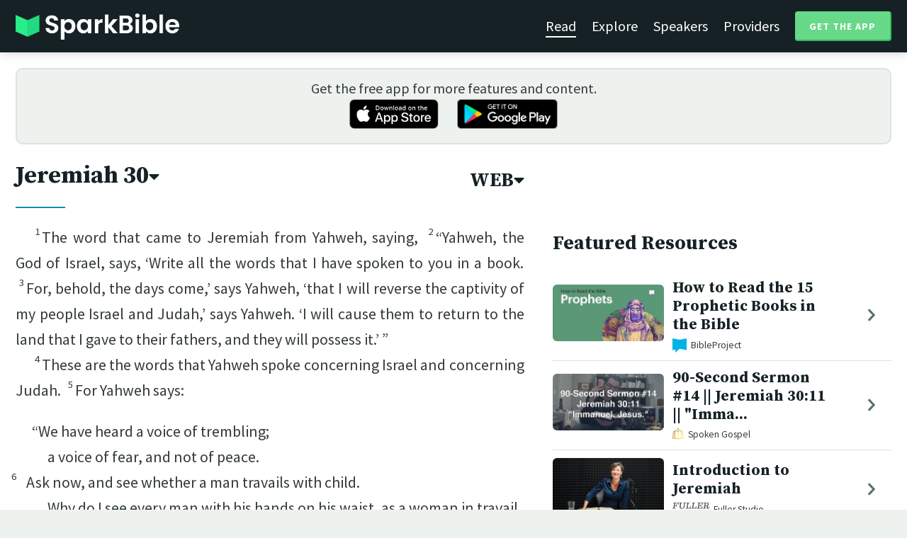

--- FILE ---
content_type: text/html; charset=utf-8
request_url: https://sparkbible.com/WEB/Jeremiah/30
body_size: 20725
content:
<!DOCTYPE html>
<html>
  <head>
    <title>Spark Bible | Learn the Bible with video from top Bible teachers.</title>
    <meta name="viewport" content="width=device-width,initial-scale=1">
    <meta name="description" content="Spark Bible is a new and free Bible study app with video from top Christian Bible teachers. Spark Bible makes it easy to read and learn the Bible at a deeper level. Get more out of reading the Bible with Spark Bible.">
    <link rel="apple-touch-icon" sizes="180x180" href="/apple-touch-icon.png?v=2">
<link rel="icon" type="image/png" sizes="32x32" href="/favicon-32x32.png?v=2">
<link rel="icon" type="image/png" sizes="16x16" href="/favicon-16x16.png?v=2">
<link rel="manifest" href="/site.webmanifest?v=2">
<link rel="shortcut icon" href="/favicon.ico?v=2">
<meta name="msapplication-TileColor" content="#152125">
<meta name="theme-color" content="#152125">

    <meta name="csrf-param" content="authenticity_token" />
<meta name="csrf-token" content="4cv5NjdhTFKW7H3DDKSJ3_PaoNmdNOEzL9Vb7wvXoDv45RQPnzbR4IRrAOq8ijNnSvOMRnhEGpz1d373-7NMYA" />
    
    <meta property="og:title" content="Learn the Bible with video from top Bible teachers. | Spark Bible">
<meta property="og:description" content="Spark Bible is a new and free Bible study app with video from top Christian Bible teachers. Spark Bible makes it easy to read and learn the Bible at a deeper level. Get more out of reading the Bible with Spark Bible.">
<meta property="og:image" content="https://res.cloudinary.com/sparkbible/image/upload/v1585084458/app_assets/Spark-Bible-app-icon.png">
<meta property="og:url" content="https://sparkbible.com/WEB/Jeremiah/30">

    <link rel="stylesheet" href="https://cdnjs.cloudflare.com/ajax/libs/normalize/8.0.1/normalize.min.css" integrity="sha256-l85OmPOjvil/SOvVt3HnSSjzF1TUMyT9eV0c2BzEGzU=" crossorigin="anonymous" />
    <link rel="stylesheet" href="https://cdn.plyr.io/3.6.2/plyr.css" media="print" onload="this.media='all'; this.onload=null;">
    <script src="https://cdn.plyr.io/3.6.2/plyr.js"></script>
    <script src="https://unpkg.com/@popperjs/core@2"></script>
    <script src="https://unpkg.com/tippy.js@6"></script>
    <script defer src="https://kit.fontawesome.com/72ff33412f.js" data-mutate-approach="sync" crossorigin="anonymous"></script>
    <link rel="stylesheet" href="/assets/application-a5ed54037beda56647664658bdb2d8813e9b1a3daacb8e9cf0c00761c3bcbef0.css" data-turbo-track="reload" />
    
    <script type="importmap" data-turbo-track="reload">{
  "imports": {
    "bible_app": "/assets/bible_app-ad44f877c337e7d32c74e7b98456ee05c08ace3a7a1228a8dd548b5ce6e2ef8a.js",
    "web_app": "/assets/web_app-a02290caf05c8af33489b50d98e757a64ebacd3cb013ab76627f22b15e93ddc1.js",
    "@hotwired/turbo-rails": "/assets/turbo.min-96cbf52c71021ba210235aaeec4720012d2c1df7d2dab3770cfa49eea3bb09da.js",
    "@hotwired/stimulus": "/assets/stimulus.min-900648768bd96f3faeba359cf33c1bd01ca424ca4d2d05f36a5d8345112ae93c.js",
    "@hotwired/stimulus-loading": "/assets/stimulus-loading-1fc59770fb1654500044afd3f5f6d7d00800e5be36746d55b94a2963a7a228aa.js",
    "utils/helpers": "/assets/utils/helpers-4f265faee3cf033048bffca45bfd5fa98ba8b49136f941ff29628e4aaf39b7e3.js",
    "controllers/bible_app/bible": "/assets/controllers/bible_app/bible-87f19c96b261cabe4a0f5d59bf39a128d76855dcd2bf0130ebe91b5b5c036edd.js",
    "controllers/bible_app/bible_settings_controller": "/assets/controllers/bible_app/bible_settings_controller-543b14421b33d4485eb84824078d1da8815457201bb4fbb466dd2625fff57c05.js",
    "controllers/bible_app/constants": "/assets/controllers/bible_app/constants-a8a9e9c008a34bd3acfdab7f256760a42e6b69681b686371d0878ac0965be201.js",
    "controllers/bible_app/footnotes_controller": "/assets/controllers/bible_app/footnotes_controller-509e6c76c4ed6b5876e63e78e3ea9e9804b4c0b12166c6d1e257821ca4e90aba.js",
    "controllers/bible_app": "/assets/controllers/bible_app/index-e77cf38a965f7f5eea49c5409895eb6d799582abf5eddd20843608762b098f14.js",
    "controllers/bible_app/mode_handler": "/assets/controllers/bible_app/mode_handler-5e6c86e4a12b7dba287b84d481fa636a17a5e9f9efbb92d180fe10d4d484f745.js",
    "controllers/bible_app/native_bridge": "/assets/controllers/bible_app/native_bridge-e49575f6d23f93ca957c28ccde300b2bb68eb27ef0da8b5b78895bce1ce8bade.js",
    "controllers/bible_app/resource_highlight": "/assets/controllers/bible_app/resource_highlight-4bdf3a2b839741dfd38d15bac09381e5590abd7ad316137886ce1ec37d867815.js",
    "controllers/bible_app/resource_highlights_controller": "/assets/controllers/bible_app/resource_highlights_controller-47b87131a4e913c50515ca4f453228eafe754a0236b8f08793d8f900fb5adb9c.js",
    "controllers/bible_app/saved_references_controller": "/assets/controllers/bible_app/saved_references_controller-a06fee09922078db9acd5446fe6671273a9826df1e14aedf38657f00e846f377.js",
    "controllers/bible_app/scroll_controller": "/assets/controllers/bible_app/scroll_controller-d7ab5c1ac2907a276ca8c580c8c461945804ea569ec6d2103513bd04a35d1462.js",
    "controllers/bible_app/scroll_handler": "/assets/controllers/bible_app/scroll_handler-88ad2a8e29a51bf595296f9f8f9ee386ffabf770203a75eaf40c3442f1e93464.js",
    "controllers/bible_app/spacing_controller": "/assets/controllers/bible_app/spacing_controller-db6265e1c7104dad578a181575e7aea46ea14c654e5a615e58e9082dccc1be17.js",
    "controllers/bible_app/starting_chapter_controller": "/assets/controllers/bible_app/starting_chapter_controller-137fc2d113be4f9b60079aa759af019e3678865d2b2ed65d4ee4b659196e4bc6.js",
    "controllers/bible_app/tap_handler": "/assets/controllers/bible_app/tap_handler-fe7c08c4d74ffa78cd33fbc1ce7c2c32e5df5c32db2c016501b9104caa9688c6.js",
    "controllers/bible_app/verse": "/assets/controllers/bible_app/verse-da12735d6531502f068a095999245ae142fd842b1a7e854f0fd5bf52db884c5f.js",
    "controllers/bible_app/verse_selection": "/assets/controllers/bible_app/verse_selection-3ae45c8c9e63da60b66ce4249ef30350d8e8d661d30151787b54e9f176df122d.js",
    "controllers/bible_app/verse_selection_controller": "/assets/controllers/bible_app/verse_selection_controller-539591b09e189fe12ddab540e18fba4afc43e4ce58b48b1af5533c7bcf991802.js",
    "controllers/web_app": "/assets/controllers/web_app/index-a87424e64b1cea8b8f8c95d88d0e922814d1d18e8103585aae5e58ef3756169f.js",
    "controllers/web_app/toggle_controller": "/assets/controllers/web_app/toggle_controller-27368eb5692a5a5fecef679d84a9bc21ce80d32d191d77d5050132bbbad7dfde.js",
    "controllers/web_app/video_controller": "/assets/controllers/web_app/video_controller-68c7e96047991e9d9e861c4ec60a08f1a0a2fbea720a667e6fdac61d9769087a.js"
  }
}</script>
<link rel="modulepreload" href="/assets/bible_app-ad44f877c337e7d32c74e7b98456ee05c08ace3a7a1228a8dd548b5ce6e2ef8a.js">
<link rel="modulepreload" href="/assets/web_app-a02290caf05c8af33489b50d98e757a64ebacd3cb013ab76627f22b15e93ddc1.js">
<link rel="modulepreload" href="/assets/turbo.min-96cbf52c71021ba210235aaeec4720012d2c1df7d2dab3770cfa49eea3bb09da.js">
<link rel="modulepreload" href="/assets/stimulus.min-900648768bd96f3faeba359cf33c1bd01ca424ca4d2d05f36a5d8345112ae93c.js">
<link rel="modulepreload" href="/assets/stimulus-loading-1fc59770fb1654500044afd3f5f6d7d00800e5be36746d55b94a2963a7a228aa.js">
<link rel="modulepreload" href="/assets/utils/helpers-4f265faee3cf033048bffca45bfd5fa98ba8b49136f941ff29628e4aaf39b7e3.js">
<link rel="modulepreload" href="/assets/controllers/bible_app/bible-87f19c96b261cabe4a0f5d59bf39a128d76855dcd2bf0130ebe91b5b5c036edd.js">
<link rel="modulepreload" href="/assets/controllers/bible_app/bible_settings_controller-543b14421b33d4485eb84824078d1da8815457201bb4fbb466dd2625fff57c05.js">
<link rel="modulepreload" href="/assets/controllers/bible_app/constants-a8a9e9c008a34bd3acfdab7f256760a42e6b69681b686371d0878ac0965be201.js">
<link rel="modulepreload" href="/assets/controllers/bible_app/footnotes_controller-509e6c76c4ed6b5876e63e78e3ea9e9804b4c0b12166c6d1e257821ca4e90aba.js">
<link rel="modulepreload" href="/assets/controllers/bible_app/index-e77cf38a965f7f5eea49c5409895eb6d799582abf5eddd20843608762b098f14.js">
<link rel="modulepreload" href="/assets/controllers/bible_app/mode_handler-5e6c86e4a12b7dba287b84d481fa636a17a5e9f9efbb92d180fe10d4d484f745.js">
<link rel="modulepreload" href="/assets/controllers/bible_app/native_bridge-e49575f6d23f93ca957c28ccde300b2bb68eb27ef0da8b5b78895bce1ce8bade.js">
<link rel="modulepreload" href="/assets/controllers/bible_app/resource_highlight-4bdf3a2b839741dfd38d15bac09381e5590abd7ad316137886ce1ec37d867815.js">
<link rel="modulepreload" href="/assets/controllers/bible_app/resource_highlights_controller-47b87131a4e913c50515ca4f453228eafe754a0236b8f08793d8f900fb5adb9c.js">
<link rel="modulepreload" href="/assets/controllers/bible_app/saved_references_controller-a06fee09922078db9acd5446fe6671273a9826df1e14aedf38657f00e846f377.js">
<link rel="modulepreload" href="/assets/controllers/bible_app/scroll_controller-d7ab5c1ac2907a276ca8c580c8c461945804ea569ec6d2103513bd04a35d1462.js">
<link rel="modulepreload" href="/assets/controllers/bible_app/scroll_handler-88ad2a8e29a51bf595296f9f8f9ee386ffabf770203a75eaf40c3442f1e93464.js">
<link rel="modulepreload" href="/assets/controllers/bible_app/spacing_controller-db6265e1c7104dad578a181575e7aea46ea14c654e5a615e58e9082dccc1be17.js">
<link rel="modulepreload" href="/assets/controllers/bible_app/starting_chapter_controller-137fc2d113be4f9b60079aa759af019e3678865d2b2ed65d4ee4b659196e4bc6.js">
<link rel="modulepreload" href="/assets/controllers/bible_app/tap_handler-fe7c08c4d74ffa78cd33fbc1ce7c2c32e5df5c32db2c016501b9104caa9688c6.js">
<link rel="modulepreload" href="/assets/controllers/bible_app/verse-da12735d6531502f068a095999245ae142fd842b1a7e854f0fd5bf52db884c5f.js">
<link rel="modulepreload" href="/assets/controllers/bible_app/verse_selection-3ae45c8c9e63da60b66ce4249ef30350d8e8d661d30151787b54e9f176df122d.js">
<link rel="modulepreload" href="/assets/controllers/bible_app/verse_selection_controller-539591b09e189fe12ddab540e18fba4afc43e4ce58b48b1af5533c7bcf991802.js">
<link rel="modulepreload" href="/assets/controllers/web_app/index-a87424e64b1cea8b8f8c95d88d0e922814d1d18e8103585aae5e58ef3756169f.js">
<link rel="modulepreload" href="/assets/controllers/web_app/toggle_controller-27368eb5692a5a5fecef679d84a9bc21ce80d32d191d77d5050132bbbad7dfde.js">
<link rel="modulepreload" href="/assets/controllers/web_app/video_controller-68c7e96047991e9d9e861c4ec60a08f1a0a2fbea720a667e6fdac61d9769087a.js">
<script type="module">import "web_app"</script>
    <script type="text/javascript">
  const isBot = /bot|google|baidu|bing|msn|duckduckbot|teoma|slurp|yandex/i.test(navigator.userAgent);
  if (typeof amplitude === 'undefined' && !isBot) {
    (function(e,t){var n=e.amplitude||{_q:[],_iq:{}};var r=t.createElement("script")
    ;r.type="text/javascript"
    ;r.integrity="sha384-3bSR/uIgD42pCWBeq1//B3mI/hPuWdk0L1EUnQIWfGyMOjs0VEoFLhHMqObtv2BA"
    ;r.crossOrigin="anonymous";r.async=true
    ;r.src="https://cdn.amplitude.com/libs/amplitude-5.10.0-min.gz.js"
    ;r.onload=function(){if(!e.amplitude.runQueuedFunctions){
    console.log("[Amplitude] Error: could not load SDK")}}
    ;var i=t.getElementsByTagName("script")[0];i.parentNode.insertBefore(r,i)
    ;function s(e,t){e.prototype[t]=function(){
    this._q.push([t].concat(Array.prototype.slice.call(arguments,0)));return this}}
    var o=function(){this._q=[];return this}
    ;var a=["add","append","clearAll","prepend","set","setOnce","unset"]
    ;for(var u=0;u<a.length;u++){s(o,a[u])}n.Identify=o;var c=function(){this._q=[]
    ;return this}
    ;var l=["setProductId","setQuantity","setPrice","setRevenueType","setEventProperties"]
    ;for(var p=0;p<l.length;p++){s(c,l[p])}n.Revenue=c
    ;var d=["init","logEvent","logRevenue","setUserId","setUserProperties","setOptOut","setVersionName","setDomain","setDeviceId", "enableTracking", "setGlobalUserProperties","identify","clearUserProperties","setGroup","logRevenueV2","regenerateDeviceId","groupIdentify","onInit","logEventWithTimestamp","logEventWithGroups","setSessionId","resetSessionId"]
    ;function v(e){function t(t){e[t]=function(){
    e._q.push([t].concat(Array.prototype.slice.call(arguments,0)))}}
    for(var n=0;n<d.length;n++){t(d[n])}}v(n);n.getInstance=function(e){
    e=(!e||e.length===0?"$default_instance":e).toLowerCase()
    ;if(!n._iq.hasOwnProperty(e)){n._iq[e]={_q:[]};v(n._iq[e])}return n._iq[e]}
    ;e.amplitude=n})(window,document);

    amplitude.getInstance().init("7e5e650f746b42ce7bb465c64eb8d12a", null, {
      saveEvents: true,
      includeUtm: true,
      includeReferrer: true,
      includeGclid: true
    });

    document.addEventListener('turbo:load', () => {
      amplitude.getInstance().logEvent("Page Loaded", {
        url: window.location.href,
        path: window.location.pathname,
        bodyClass: $1('body').className,
        h1: $1('h1') ? $1('h1').textContent : null,
        h2: $1('h2') ? $1('h2').textContent : null,
      });

      // Add handlers for elements tagged with amplitude data attributes.
      $("[data-amplitude-event]").forEach((el) => {
          const eventTitle = el.dataset.amplitudeEvent;
          let props = {};
          if (el.dataset.amplitudeProps) {
            props = JSON.parse(el.dataset.amplitudeProps);
          }
          switch (el.dataset.amplitudeTrigger) {
            case "click":
              el.addEventListener("click", () => amplitude.getInstance().logEvent(eventTitle, props));
            break;
            case "load":
              amplitude.getInstance().logEvent(eventTitle, props);
            break;
          }
      });
    });
  }
</script>

  </head>

  <body class="bible_chapters show" data-controller="pageload">

      <header>
        <a class="logo undecorated" href="/"><img src="/assets/shared/logos/Spark-Bible-Logo-Light-6616f3073ddeea533532c0109831a5d9fd3d51bd04f850731a6cfa2071d57af2.png" /></a>
          <nav data-controller="toggle">
  <section data-toggle-target="element" class="nav-menu">
    <a class="selected" href="/read">Read</a>
    <a href="/explore">Explore</a>
    <a href="/speakers">Speakers</a>
    <a href="/providers">Providers</a>
    <a href="#get-app-modal" class="button undecorated" data-turbo="false">
      Get the App
    </a>
  </section>
  <a href="#" data-action="toggle#toggle" class="mobile-menu-icon h-padded undecorated">
    <i class="fa fa-bars"></i>
  </a>
</nav>

      </header>

      <div class="content padded">
        
        <section class="get-app-callout">
  Get the free app for more features and content.
  <br>
  <a class="undecorated" href="https://apple.co/3rRxZfy"><img height="42" alt="Download on the App Store" src="/assets/shared/badges/download-on-the-app-store-3ee50cfaac04907fb23f7120324d8dd8333c1267516388341debf5c4304aba00.png" /></a>
  <a class="l-padded undecorated" href="https://play.google.com/store/apps/details?id=com.sparkbible.sparkbible&amp;hl=en&amp;gl=US"><img height="42" alt="Get it on Google Play" src="/assets/shared/badges/google-play-badge-c78da272321ee64e2b114fcc493adbf3b70d8e67fdb1b6c3099c6d976c1282e6.png" /></a>
</section>

<div class="container">

  <section class="bible">
    <div class="heading-controls">
      <span>
        <h1>
          <a href="#chapter-select-modal" class="undecorated" data-turbo="false">
              Jeremiah&nbsp;30<i class="fas fa-caret-down"></i>
          </a>
        </h1>
      </span>
      <span>
        <h2>
          <a href="#version-select-modal" class="undecorated" data-turbo="false">
            WEB<i class="fas fa-caret-down"></i>
          </a>
        </h2>
      </span>
    </div>

    <div class="bible-text">
      <p><span data-verse="1"><sup>1</sup>The word that came to Jeremiah from Yahweh, saying,  </span><span data-verse="2"><sup>2</sup>“Yahweh, the God of Israel, says, ‘Write all the words that I have spoken to you in a book.  </span><span data-verse="3"><sup>3</sup>For, behold, the days come,’ says Yahweh, ‘that I will reverse the captivity of my people Israel and Judah,’ says Yahweh. ‘I will cause them to return to the land that I gave to their fathers, and they will possess it.’ ” </span></p>
<p><span data-verse="4"><sup>4</sup>These are the words that Yahweh spoke concerning Israel and concerning Judah.  </span><span data-verse="5"><sup>5</sup>For Yahweh says: </span></p>
<section class="line-group"><p class="line q"><span data-verse="5">“We have heard a voice of trembling; </span></p>
<p class="line q2"><span data-verse="5">a voice of fear, and not of peace. </span></p>
<p class="line q"><span data-verse="6"><sup>6</sup>Ask now, and see whether a man travails with child. </span></p>
<p class="line q2"><span data-verse="6">Why do I see every man with his hands on his waist, as a woman in travail, </span></p>
<p class="line q2"><span data-verse="6">and all faces are turned pale? </span></p>
<p class="line q"><span data-verse="7"><sup>7</sup>Alas, for that day is great, so that none is like it! </span></p>
<p class="line q2"><span data-verse="7">It is even the time of Jacob’s trouble; </span></p>
<p class="line q2"><span data-verse="7">but he will be saved out of it. </span></p>
<p class="line q"><span data-verse="8"><sup>8</sup>It will come to pass in that day, says Yahweh of Armies, that I will break his yoke from off your neck, </span></p>
<p class="line q2"><span data-verse="8">and will burst your bonds. </span></p>
<p class="line q2"><span data-verse="8">Strangers will no more make them their bondservants; </span></p>
<p class="line q"><span data-verse="9"><sup>9</sup>but they will serve Yahweh their God, </span></p>
<p class="line q2"><span data-verse="9">and David their king, </span></p>
<p class="line q2"><span data-verse="9">whom I will raise up to them. </span></p>
<p class="line q"><span data-verse="10"><sup>10</sup>Therefore don’t be afraid, O Jacob my servant, says Yahweh. </span></p>
<p class="line q2"><span data-verse="10">Don’t be dismayed, Israel. </span></p>
<p class="line q"><span data-verse="10">For, behold, I will save you from afar, </span></p>
<p class="line q2"><span data-verse="10">and save your offspring from the land of their captivity. </span></p>
<p class="line q"><span data-verse="10">Jacob will return, </span></p>
<p class="line q2"><span data-verse="10">and will be quiet and at ease. </span></p>
<p class="line q2"><span data-verse="10">No one will make him afraid. </span></p>
<p class="line q"><span data-verse="11"><sup>11</sup>For I am with you, says Yahweh, to save you; </span></p>
<p class="line q2"><span data-verse="11">for I will make a full end of all the nations where I have scattered you, </span></p>
<p class="line q2"><span data-verse="11">but I will not make a full end of you; </span></p>
<p class="line q"><span data-verse="11">but I will correct you in measure, </span></p>
<p class="line q2"><span data-verse="11">and will in no way leave you unpunished.” </span></p>
<p><span data-verse="12"><sup>12</sup>For Yahweh says, </span></p>
<p class="line q"><span data-verse="12">“Your hurt is incurable. </span></p>
<p class="line q2"><span data-verse="12">Your wound is grievous. </span></p>
<p class="line q"><span data-verse="13"><sup>13</sup>There is no one to plead your cause, </span></p>
<p class="line q2"><span data-verse="13">that you may be bound up. </span></p>
<p class="line q2"><span data-verse="13">You have no healing medicines. </span></p>
<p class="line q"><span data-verse="14"><sup>14</sup>All your lovers have forgotten you. </span></p>
<p class="line q2"><span data-verse="14">They don’t seek you. </span></p>
<p class="line q"><span data-verse="14">For I have wounded you with the wound of an enemy, </span></p>
<p class="line q2"><span data-verse="14">with the chastisement of a cruel one, </span></p>
<p class="line q"><span data-verse="14">for the greatness of your iniquity, </span></p>
<p class="line q2"><span data-verse="14">because your sins were increased. </span></p>
<p class="line q"><span data-verse="15"><sup>15</sup>Why do you cry over your injury? </span></p>
<p class="line q2"><span data-verse="15">Your pain is incurable. </span></p>
<p class="line q"><span data-verse="15">For the greatness of your iniquity, </span></p>
<p class="line q2"><span data-verse="15">because your sins have increased, </span></p>
<p class="line q2"><span data-verse="15">I have done these things to you. </span></p>
<p class="line q"><span data-verse="16"><sup>16</sup>Therefore all those who devour you will be devoured. </span></p>
<p class="line q2"><span data-verse="16">All your adversaries, everyone of them, will go into captivity. </span></p>
<p class="line q"><span data-verse="16">Those who plunder you will be plunder. </span></p>
<p class="line q2"><span data-verse="16">I will make all who prey on you become prey. </span></p>
<p class="line q"><span data-verse="17"><sup>17</sup>For I will restore health to you, </span></p>
<p class="line q2"><span data-verse="17">and I will heal you of your wounds,” says Yahweh, </span></p>
<p class="line q"><span data-verse="17">“because they have called you an outcast, </span></p>
<p class="line q2"><span data-verse="17">saying, ‘It is Zion, whom no man seeks after.’ ” </span></p>
<p><span data-verse="18"><sup>18</sup>Yahweh says: </span></p>
<p class="line q"><span data-verse="18">“Behold, I will reverse the captivity of Jacob’s tents, </span></p>
<p class="line q2"><span data-verse="18">and have compassion on his dwelling places. </span></p>
<p class="line q"><span data-verse="18">The city will be built on its own hill, </span></p>
<p class="line q2"><span data-verse="18">and the palace will be inhabited in its own place. </span></p>
<p class="line q"><span data-verse="19"><sup>19</sup>Thanksgiving will proceed out of them </span></p>
<p class="line q2"><span data-verse="19">with the voice of those who make merry. </span></p>
<p class="line q"><span data-verse="19">I will multiply them, </span></p>
<p class="line q2"><span data-verse="19">and they will not be few; </span></p>
<p class="line q"><span data-verse="19">I will also glorify them, </span></p>
<p class="line q2"><span data-verse="19">and they will not be small. </span></p>
<p class="line q"><span data-verse="20"><sup>20</sup>Their children also will be as before, </span></p>
<p class="line q2"><span data-verse="20">and their congregation will be established before me. </span></p>
<p class="line q2"><span data-verse="20">I will punish all who oppress them. </span></p>
<p class="line q"><span data-verse="21"><sup>21</sup>Their prince will be one of them, </span></p>
<p class="line q2"><span data-verse="21">and their ruler will proceed from among them. </span></p>
<p class="line q"><span data-verse="21">I will cause him to draw near, </span></p>
<p class="line q2"><span data-verse="21">and he will approach me; </span></p>
<p class="line q2"><span data-verse="21">for who is he who has had boldness to approach me?” says Yahweh. </span></p>
<p class="line q"><span data-verse="22"><sup>22</sup>“You shall be my people, </span></p>
<p class="line q2"><span data-verse="22">and I will be your God. </span></p>
<p class="line q"><span data-verse="23"><sup>23</sup>Behold, Yahweh’s storm, his wrath, has gone out, </span></p>
<p class="line q2"><span data-verse="23">a sweeping storm; </span></p>
<p class="line q2"><span data-verse="23">it will burst on the head of the wicked. </span></p>
<p class="line q"><span data-verse="24"><sup>24</sup>The fierce anger of Yahweh will not return until he has accomplished, </span></p>
<p class="line q2"><span data-verse="24">and until he has performed the intentions of his heart. </span></p>
<p class="line q2"><span data-verse="24">In the latter days you will understand it.” </span></p></section>

    </div>

    
<div class="bottom-nav">
  <section class="prev">
      <a href="/WEB/Jeremiah/29"><i class='fas fa-caret-left'></i> Jeremiah 29</a>
  </section>
  <section class="next">
      <a href="/WEB/Jeremiah/31">Jeremiah 31 <i class='fas fa-caret-right'></i></a>
  </section>
</div>

    <p class="smaller-text centered-text">
      PUBLIC DOMAIN
      <br>
      Learn more at <a href="https://WorldEnglish.Bible" target="_blank" rel="nofollow">https://WorldEnglish.Bible</a>.
    </p>
  </section>

  <section class="resources">
    <h2>Featured Resources</h2>
    <div class="flex-row resource-row condensed">
  <section class="image">
    <a class="undecorated" href="/r/bibleproject/how-to-read-the-bible-the-prophets"><img class="rounded video-thumbnail" alt="How to Read the 15 Prophetic Books in the Bible" loading="lazy" src="https://i.ytimg.com/vi/edcqUu_BtN0/mqdefault.jpg" /></a>
  </section>
  <section class="text">
    <h3><a href="/r/bibleproject/how-to-read-the-bible-the-prophets">How to Read the 15 Prophetic Books in the Bible</a></h3>
    <p class="desc">The books of the Old Testament prophets are packed with dense poetry and wild...</p>
    <p class="smallest-text"><img src="https://res-3.cloudinary.com/sparkbible/image/upload/c_fit,h_20,w_52/v1/resource_providers/BibleProject_agfqdk.png" /> BibleProject</p>
  </section>
  <section class="indicator">
    <a class="undecorated" href="/r/bibleproject/how-to-read-the-bible-the-prophets"><i class="fas fa-chevron-right"></i></a>
  </section>
</div>
<div class="flex-row resource-row condensed">
  <section class="image">
    <a class="undecorated" href="/r/spoken-gospel/90-second-sermon-14-jeremiah-30-11-immanuel-jesus"><img class="rounded video-thumbnail" alt="90-Second Sermon #14 || Jeremiah 30:11 || &quot;Immanuel. Jesus.&quot;" loading="lazy" src="https://i.ytimg.com/vi/uyMywCzxtpA/mqdefault.jpg" /></a>
  </section>
  <section class="text">
    <h3><a href="/r/spoken-gospel/90-second-sermon-14-jeremiah-30-11-immanuel-jesus">90-Second Sermon #14 || Jeremiah 30:11 || &quot;Imma...</a></h3>
    <p class="desc">Centuries before Jesus came, Jeremiah spoke of God&#39;s salvation. He said that ...</p>
    <p class="smallest-text"><img src="https://res-1.cloudinary.com/sparkbible/image/upload/c_fit,h_20,w_52/v1/resource_providers/Spoken-Gospel_fhk3q9.png" /> Spoken Gospel</p>
  </section>
  <section class="indicator">
    <a class="undecorated" href="/r/spoken-gospel/90-second-sermon-14-jeremiah-30-11-immanuel-jesus"><i class="fas fa-chevron-right"></i></a>
  </section>
</div>
<div class="flex-row resource-row condensed">
  <section class="image">
    <a class="undecorated" href="/r/fuller-studio/introduction-to-jeremiah"><img class="rounded video-thumbnail" alt="Introduction to Jeremiah" loading="lazy" src="https://i.ytimg.com/vi/ZHBnAGPaMVw/mqdefault.jpg" /></a>
  </section>
  <section class="text">
    <h3><a href="/r/fuller-studio/introduction-to-jeremiah">Introduction to Jeremiah</a></h3>
    <p class="desc">Dr. Carly Crouch introduces Jeremiah, exploring the freedom it demonstrates w...</p>
    <p class="smallest-text"><img src="https://res-1.cloudinary.com/sparkbible/image/upload/c_fit,h_20,w_52/v1/resource_providers/Fuller-Studio.png" /> Fuller Studio</p>
  </section>
  <section class="indicator">
    <a class="undecorated" href="/r/fuller-studio/introduction-to-jeremiah"><i class="fas fa-chevron-right"></i></a>
  </section>
</div>
<div class="flex-row resource-row condensed">
  <section class="image">
    <a class="undecorated" href="/r/seedbed/what-is-a-prophet-seven-minute-seminary"><img class="rounded video-thumbnail" alt="What Is an Old Testament Prophet? (Sandra Richter)" loading="lazy" src="https://i.ytimg.com/vi/VMhgaMVLHcY/mqdefault.jpg" /></a>
  </section>
  <section class="text">
    <h3><a href="/r/seedbed/what-is-a-prophet-seven-minute-seminary">What Is an Old Testament Prophet? (Sandra Richter)</a></h3>
    <p class="desc">https://seedbed.com 

Seedbed&#39;s mission is to gather, connect, and resource ...</p>
    <p class="smallest-text"><img src="https://res-2.cloudinary.com/sparkbible/image/upload/c_fit,h_20,w_52/Seedbed-2.webp" /> Seedbed</p>
  </section>
  <section class="indicator">
    <a class="undecorated" href="/r/seedbed/what-is-a-prophet-seven-minute-seminary"><i class="fas fa-chevron-right"></i></a>
  </section>
</div>
<div class="flex-row resource-row condensed">
  <section class="image">
    <a class="undecorated" href="/r/bibleproject/overview-jeremiah"><img class="rounded video-thumbnail" alt="Book of Jeremiah Summary: A Complete Animated Overview" loading="lazy" src="https://i.ytimg.com/vi/RSK36cHbrk0/mqdefault.jpg" /></a>
  </section>
  <section class="text">
    <h3><a href="/r/bibleproject/overview-jeremiah">Book of Jeremiah Summary: A Complete Animated O...</a></h3>
    <p class="desc">Watch our overview video on the book of Jeremiah, which breaks down the liter...</p>
    <p class="smallest-text"><img src="https://res-3.cloudinary.com/sparkbible/image/upload/c_fit,h_20,w_52/v1/resource_providers/BibleProject_agfqdk.png" /> BibleProject</p>
  </section>
  <section class="indicator">
    <a class="undecorated" href="/r/bibleproject/overview-jeremiah"><i class="fas fa-chevron-right"></i></a>
  </section>
</div>
<div class="flex-row resource-row condensed">
  <section class="image">
    <a class="undecorated" href="/r/spoken-gospel/90-second-sermon-15-jeremiah-30-21-who-would-dare-approach"><img class="rounded video-thumbnail" alt="90-Second Sermon #15 || Jeremiah 30:21 || &quot;Who Would Dare Approach?&quot;" loading="lazy" src="https://i.ytimg.com/vi/YDrkd0uOcfs/mqdefault.jpg" /></a>
  </section>
  <section class="text">
    <h3><a href="/r/spoken-gospel/90-second-sermon-15-jeremiah-30-21-who-would-dare-approach">90-Second Sermon #15 || Jeremiah 30:21 || &quot;Who ...</a></h3>
    <p class="desc">Here is a special 90-Second Sermon shot while in CANADA. I address Jeremiah 3...</p>
    <p class="smallest-text"><img src="https://res-1.cloudinary.com/sparkbible/image/upload/c_fit,h_20,w_52/v1/resource_providers/Spoken-Gospel_fhk3q9.png" /> Spoken Gospel</p>
  </section>
  <section class="indicator">
    <a class="undecorated" href="/r/spoken-gospel/90-second-sermon-15-jeremiah-30-21-who-would-dare-approach"><i class="fas fa-chevron-right"></i></a>
  </section>
</div>
<div class="flex-row resource-row condensed">
  <section class="image">
    <a class="undecorated" href="/r/fuller-studio/response-carly-crouch-on-jeremiah-and-trauma"><img class="rounded video-thumbnail" alt="Response | Carly Crouch on Jeremiah and Trauma" loading="lazy" src="https://i.ytimg.com/vi/ELDXO-_HIo8/mqdefault.jpg" /></a>
  </section>
  <section class="text">
    <h3><a href="/r/fuller-studio/response-carly-crouch-on-jeremiah-and-trauma">Response | Carly Crouch on Jeremiah and Trauma</a></h3>
    <p class="desc">Carly Crouch, David Allan Hubbard Professor of Old Testament, responds to The...</p>
    <p class="smallest-text"><img src="https://res-1.cloudinary.com/sparkbible/image/upload/c_fit,h_20,w_52/v1/resource_providers/Fuller-Studio.png" /> Fuller Studio</p>
  </section>
  <section class="indicator">
    <a class="undecorated" href="/r/fuller-studio/response-carly-crouch-on-jeremiah-and-trauma"><i class="fas fa-chevron-right"></i></a>
  </section>
</div>
<div class="flex-row resource-row condensed">
  <section class="image">
    <a class="undecorated" href="/r/bibleproject/overview-tanak-old-testament"><img class="rounded video-thumbnail" alt="Old Testament Summary: A Complete Animated Overview" loading="lazy" src="https://i.ytimg.com/vi/ALsluAKBZ-c/mqdefault.jpg" /></a>
  </section>
  <section class="text">
    <h3><a href="/r/bibleproject/overview-tanak-old-testament">Old Testament Summary: A Complete Animated Over...</a></h3>
    <p class="desc">Watch our overview video on the Old Testament, also known as the Hebrew Bible...</p>
    <p class="smallest-text"><img src="https://res-3.cloudinary.com/sparkbible/image/upload/c_fit,h_20,w_52/v1/resource_providers/BibleProject_agfqdk.png" /> BibleProject</p>
  </section>
  <section class="indicator">
    <a class="undecorated" href="/r/bibleproject/overview-tanak-old-testament"><i class="fas fa-chevron-right"></i></a>
  </section>
</div>

    <div>
      <a class="button" href="/explore/Jeremiah/30">Explore Jeremiah&nbsp;30</a>
    </div>
  </section>

</div>

  <div id="chapter-select-modal" class="modal">
  <div class="modal-wrapper">
    <section class="modal-header">
      <a href="#" title="Close" class="modal-close undecorated" data-turbo="false">
        <i class="fas fa-times-circle"></i>
      </a>
      <h3>Select Chapter</h3>
    </section>
    <section class="modal-content">
        <div class="modal-row" data-controller="toggle">
          <h4>
            <a href="#" data-action="toggle#toggle" class="undecorated">Genesis</a>
          </h4>
          <section class="chapters hide" data-toggle-target="element">
              <a href="/WEB/Genesis/1">1</a>
              <a href="/WEB/Genesis/2">2</a>
              <a href="/WEB/Genesis/3">3</a>
              <a href="/WEB/Genesis/4">4</a>
              <a href="/WEB/Genesis/5">5</a>
              <a href="/WEB/Genesis/6">6</a>
              <a href="/WEB/Genesis/7">7</a>
              <a href="/WEB/Genesis/8">8</a>
              <a href="/WEB/Genesis/9">9</a>
              <a href="/WEB/Genesis/10">10</a>
              <a href="/WEB/Genesis/11">11</a>
              <a href="/WEB/Genesis/12">12</a>
              <a href="/WEB/Genesis/13">13</a>
              <a href="/WEB/Genesis/14">14</a>
              <a href="/WEB/Genesis/15">15</a>
              <a href="/WEB/Genesis/16">16</a>
              <a href="/WEB/Genesis/17">17</a>
              <a href="/WEB/Genesis/18">18</a>
              <a href="/WEB/Genesis/19">19</a>
              <a href="/WEB/Genesis/20">20</a>
              <a href="/WEB/Genesis/21">21</a>
              <a href="/WEB/Genesis/22">22</a>
              <a href="/WEB/Genesis/23">23</a>
              <a href="/WEB/Genesis/24">24</a>
              <a href="/WEB/Genesis/25">25</a>
              <a href="/WEB/Genesis/26">26</a>
              <a href="/WEB/Genesis/27">27</a>
              <a href="/WEB/Genesis/28">28</a>
              <a href="/WEB/Genesis/29">29</a>
              <a href="/WEB/Genesis/30">30</a>
              <a href="/WEB/Genesis/31">31</a>
              <a href="/WEB/Genesis/32">32</a>
              <a href="/WEB/Genesis/33">33</a>
              <a href="/WEB/Genesis/34">34</a>
              <a href="/WEB/Genesis/35">35</a>
              <a href="/WEB/Genesis/36">36</a>
              <a href="/WEB/Genesis/37">37</a>
              <a href="/WEB/Genesis/38">38</a>
              <a href="/WEB/Genesis/39">39</a>
              <a href="/WEB/Genesis/40">40</a>
              <a href="/WEB/Genesis/41">41</a>
              <a href="/WEB/Genesis/42">42</a>
              <a href="/WEB/Genesis/43">43</a>
              <a href="/WEB/Genesis/44">44</a>
              <a href="/WEB/Genesis/45">45</a>
              <a href="/WEB/Genesis/46">46</a>
              <a href="/WEB/Genesis/47">47</a>
              <a href="/WEB/Genesis/48">48</a>
              <a href="/WEB/Genesis/49">49</a>
              <a href="/WEB/Genesis/50">50</a>
          </section>
        </div>
        <div class="modal-row" data-controller="toggle">
          <h4>
            <a href="#" data-action="toggle#toggle" class="undecorated">Exodus</a>
          </h4>
          <section class="chapters hide" data-toggle-target="element">
              <a href="/WEB/Exodus/1">1</a>
              <a href="/WEB/Exodus/2">2</a>
              <a href="/WEB/Exodus/3">3</a>
              <a href="/WEB/Exodus/4">4</a>
              <a href="/WEB/Exodus/5">5</a>
              <a href="/WEB/Exodus/6">6</a>
              <a href="/WEB/Exodus/7">7</a>
              <a href="/WEB/Exodus/8">8</a>
              <a href="/WEB/Exodus/9">9</a>
              <a href="/WEB/Exodus/10">10</a>
              <a href="/WEB/Exodus/11">11</a>
              <a href="/WEB/Exodus/12">12</a>
              <a href="/WEB/Exodus/13">13</a>
              <a href="/WEB/Exodus/14">14</a>
              <a href="/WEB/Exodus/15">15</a>
              <a href="/WEB/Exodus/16">16</a>
              <a href="/WEB/Exodus/17">17</a>
              <a href="/WEB/Exodus/18">18</a>
              <a href="/WEB/Exodus/19">19</a>
              <a href="/WEB/Exodus/20">20</a>
              <a href="/WEB/Exodus/21">21</a>
              <a href="/WEB/Exodus/22">22</a>
              <a href="/WEB/Exodus/23">23</a>
              <a href="/WEB/Exodus/24">24</a>
              <a href="/WEB/Exodus/25">25</a>
              <a href="/WEB/Exodus/26">26</a>
              <a href="/WEB/Exodus/27">27</a>
              <a href="/WEB/Exodus/28">28</a>
              <a href="/WEB/Exodus/29">29</a>
              <a href="/WEB/Exodus/30">30</a>
              <a href="/WEB/Exodus/31">31</a>
              <a href="/WEB/Exodus/32">32</a>
              <a href="/WEB/Exodus/33">33</a>
              <a href="/WEB/Exodus/34">34</a>
              <a href="/WEB/Exodus/35">35</a>
              <a href="/WEB/Exodus/36">36</a>
              <a href="/WEB/Exodus/37">37</a>
              <a href="/WEB/Exodus/38">38</a>
              <a href="/WEB/Exodus/39">39</a>
              <a href="/WEB/Exodus/40">40</a>
          </section>
        </div>
        <div class="modal-row" data-controller="toggle">
          <h4>
            <a href="#" data-action="toggle#toggle" class="undecorated">Leviticus</a>
          </h4>
          <section class="chapters hide" data-toggle-target="element">
              <a href="/WEB/Leviticus/1">1</a>
              <a href="/WEB/Leviticus/2">2</a>
              <a href="/WEB/Leviticus/3">3</a>
              <a href="/WEB/Leviticus/4">4</a>
              <a href="/WEB/Leviticus/5">5</a>
              <a href="/WEB/Leviticus/6">6</a>
              <a href="/WEB/Leviticus/7">7</a>
              <a href="/WEB/Leviticus/8">8</a>
              <a href="/WEB/Leviticus/9">9</a>
              <a href="/WEB/Leviticus/10">10</a>
              <a href="/WEB/Leviticus/11">11</a>
              <a href="/WEB/Leviticus/12">12</a>
              <a href="/WEB/Leviticus/13">13</a>
              <a href="/WEB/Leviticus/14">14</a>
              <a href="/WEB/Leviticus/15">15</a>
              <a href="/WEB/Leviticus/16">16</a>
              <a href="/WEB/Leviticus/17">17</a>
              <a href="/WEB/Leviticus/18">18</a>
              <a href="/WEB/Leviticus/19">19</a>
              <a href="/WEB/Leviticus/20">20</a>
              <a href="/WEB/Leviticus/21">21</a>
              <a href="/WEB/Leviticus/22">22</a>
              <a href="/WEB/Leviticus/23">23</a>
              <a href="/WEB/Leviticus/24">24</a>
              <a href="/WEB/Leviticus/25">25</a>
              <a href="/WEB/Leviticus/26">26</a>
              <a href="/WEB/Leviticus/27">27</a>
          </section>
        </div>
        <div class="modal-row" data-controller="toggle">
          <h4>
            <a href="#" data-action="toggle#toggle" class="undecorated">Numbers</a>
          </h4>
          <section class="chapters hide" data-toggle-target="element">
              <a href="/WEB/Numbers/1">1</a>
              <a href="/WEB/Numbers/2">2</a>
              <a href="/WEB/Numbers/3">3</a>
              <a href="/WEB/Numbers/4">4</a>
              <a href="/WEB/Numbers/5">5</a>
              <a href="/WEB/Numbers/6">6</a>
              <a href="/WEB/Numbers/7">7</a>
              <a href="/WEB/Numbers/8">8</a>
              <a href="/WEB/Numbers/9">9</a>
              <a href="/WEB/Numbers/10">10</a>
              <a href="/WEB/Numbers/11">11</a>
              <a href="/WEB/Numbers/12">12</a>
              <a href="/WEB/Numbers/13">13</a>
              <a href="/WEB/Numbers/14">14</a>
              <a href="/WEB/Numbers/15">15</a>
              <a href="/WEB/Numbers/16">16</a>
              <a href="/WEB/Numbers/17">17</a>
              <a href="/WEB/Numbers/18">18</a>
              <a href="/WEB/Numbers/19">19</a>
              <a href="/WEB/Numbers/20">20</a>
              <a href="/WEB/Numbers/21">21</a>
              <a href="/WEB/Numbers/22">22</a>
              <a href="/WEB/Numbers/23">23</a>
              <a href="/WEB/Numbers/24">24</a>
              <a href="/WEB/Numbers/25">25</a>
              <a href="/WEB/Numbers/26">26</a>
              <a href="/WEB/Numbers/27">27</a>
              <a href="/WEB/Numbers/28">28</a>
              <a href="/WEB/Numbers/29">29</a>
              <a href="/WEB/Numbers/30">30</a>
              <a href="/WEB/Numbers/31">31</a>
              <a href="/WEB/Numbers/32">32</a>
              <a href="/WEB/Numbers/33">33</a>
              <a href="/WEB/Numbers/34">34</a>
              <a href="/WEB/Numbers/35">35</a>
              <a href="/WEB/Numbers/36">36</a>
          </section>
        </div>
        <div class="modal-row" data-controller="toggle">
          <h4>
            <a href="#" data-action="toggle#toggle" class="undecorated">Deuteronomy</a>
          </h4>
          <section class="chapters hide" data-toggle-target="element">
              <a href="/WEB/Deuteronomy/1">1</a>
              <a href="/WEB/Deuteronomy/2">2</a>
              <a href="/WEB/Deuteronomy/3">3</a>
              <a href="/WEB/Deuteronomy/4">4</a>
              <a href="/WEB/Deuteronomy/5">5</a>
              <a href="/WEB/Deuteronomy/6">6</a>
              <a href="/WEB/Deuteronomy/7">7</a>
              <a href="/WEB/Deuteronomy/8">8</a>
              <a href="/WEB/Deuteronomy/9">9</a>
              <a href="/WEB/Deuteronomy/10">10</a>
              <a href="/WEB/Deuteronomy/11">11</a>
              <a href="/WEB/Deuteronomy/12">12</a>
              <a href="/WEB/Deuteronomy/13">13</a>
              <a href="/WEB/Deuteronomy/14">14</a>
              <a href="/WEB/Deuteronomy/15">15</a>
              <a href="/WEB/Deuteronomy/16">16</a>
              <a href="/WEB/Deuteronomy/17">17</a>
              <a href="/WEB/Deuteronomy/18">18</a>
              <a href="/WEB/Deuteronomy/19">19</a>
              <a href="/WEB/Deuteronomy/20">20</a>
              <a href="/WEB/Deuteronomy/21">21</a>
              <a href="/WEB/Deuteronomy/22">22</a>
              <a href="/WEB/Deuteronomy/23">23</a>
              <a href="/WEB/Deuteronomy/24">24</a>
              <a href="/WEB/Deuteronomy/25">25</a>
              <a href="/WEB/Deuteronomy/26">26</a>
              <a href="/WEB/Deuteronomy/27">27</a>
              <a href="/WEB/Deuteronomy/28">28</a>
              <a href="/WEB/Deuteronomy/29">29</a>
              <a href="/WEB/Deuteronomy/30">30</a>
              <a href="/WEB/Deuteronomy/31">31</a>
              <a href="/WEB/Deuteronomy/32">32</a>
              <a href="/WEB/Deuteronomy/33">33</a>
              <a href="/WEB/Deuteronomy/34">34</a>
          </section>
        </div>
        <div class="modal-row" data-controller="toggle">
          <h4>
            <a href="#" data-action="toggle#toggle" class="undecorated">Joshua</a>
          </h4>
          <section class="chapters hide" data-toggle-target="element">
              <a href="/WEB/Joshua/1">1</a>
              <a href="/WEB/Joshua/2">2</a>
              <a href="/WEB/Joshua/3">3</a>
              <a href="/WEB/Joshua/4">4</a>
              <a href="/WEB/Joshua/5">5</a>
              <a href="/WEB/Joshua/6">6</a>
              <a href="/WEB/Joshua/7">7</a>
              <a href="/WEB/Joshua/8">8</a>
              <a href="/WEB/Joshua/9">9</a>
              <a href="/WEB/Joshua/10">10</a>
              <a href="/WEB/Joshua/11">11</a>
              <a href="/WEB/Joshua/12">12</a>
              <a href="/WEB/Joshua/13">13</a>
              <a href="/WEB/Joshua/14">14</a>
              <a href="/WEB/Joshua/15">15</a>
              <a href="/WEB/Joshua/16">16</a>
              <a href="/WEB/Joshua/17">17</a>
              <a href="/WEB/Joshua/18">18</a>
              <a href="/WEB/Joshua/19">19</a>
              <a href="/WEB/Joshua/20">20</a>
              <a href="/WEB/Joshua/21">21</a>
              <a href="/WEB/Joshua/22">22</a>
              <a href="/WEB/Joshua/23">23</a>
              <a href="/WEB/Joshua/24">24</a>
          </section>
        </div>
        <div class="modal-row" data-controller="toggle">
          <h4>
            <a href="#" data-action="toggle#toggle" class="undecorated">Judges</a>
          </h4>
          <section class="chapters hide" data-toggle-target="element">
              <a href="/WEB/Judges/1">1</a>
              <a href="/WEB/Judges/2">2</a>
              <a href="/WEB/Judges/3">3</a>
              <a href="/WEB/Judges/4">4</a>
              <a href="/WEB/Judges/5">5</a>
              <a href="/WEB/Judges/6">6</a>
              <a href="/WEB/Judges/7">7</a>
              <a href="/WEB/Judges/8">8</a>
              <a href="/WEB/Judges/9">9</a>
              <a href="/WEB/Judges/10">10</a>
              <a href="/WEB/Judges/11">11</a>
              <a href="/WEB/Judges/12">12</a>
              <a href="/WEB/Judges/13">13</a>
              <a href="/WEB/Judges/14">14</a>
              <a href="/WEB/Judges/15">15</a>
              <a href="/WEB/Judges/16">16</a>
              <a href="/WEB/Judges/17">17</a>
              <a href="/WEB/Judges/18">18</a>
              <a href="/WEB/Judges/19">19</a>
              <a href="/WEB/Judges/20">20</a>
              <a href="/WEB/Judges/21">21</a>
          </section>
        </div>
        <div class="modal-row" data-controller="toggle">
          <h4>
            <a href="#" data-action="toggle#toggle" class="undecorated">Ruth</a>
          </h4>
          <section class="chapters hide" data-toggle-target="element">
              <a href="/WEB/Ruth/1">1</a>
              <a href="/WEB/Ruth/2">2</a>
              <a href="/WEB/Ruth/3">3</a>
              <a href="/WEB/Ruth/4">4</a>
          </section>
        </div>
        <div class="modal-row" data-controller="toggle">
          <h4>
            <a href="#" data-action="toggle#toggle" class="undecorated">1 Samuel</a>
          </h4>
          <section class="chapters hide" data-toggle-target="element">
              <a href="/WEB/1%20Samuel/1">1</a>
              <a href="/WEB/1%20Samuel/2">2</a>
              <a href="/WEB/1%20Samuel/3">3</a>
              <a href="/WEB/1%20Samuel/4">4</a>
              <a href="/WEB/1%20Samuel/5">5</a>
              <a href="/WEB/1%20Samuel/6">6</a>
              <a href="/WEB/1%20Samuel/7">7</a>
              <a href="/WEB/1%20Samuel/8">8</a>
              <a href="/WEB/1%20Samuel/9">9</a>
              <a href="/WEB/1%20Samuel/10">10</a>
              <a href="/WEB/1%20Samuel/11">11</a>
              <a href="/WEB/1%20Samuel/12">12</a>
              <a href="/WEB/1%20Samuel/13">13</a>
              <a href="/WEB/1%20Samuel/14">14</a>
              <a href="/WEB/1%20Samuel/15">15</a>
              <a href="/WEB/1%20Samuel/16">16</a>
              <a href="/WEB/1%20Samuel/17">17</a>
              <a href="/WEB/1%20Samuel/18">18</a>
              <a href="/WEB/1%20Samuel/19">19</a>
              <a href="/WEB/1%20Samuel/20">20</a>
              <a href="/WEB/1%20Samuel/21">21</a>
              <a href="/WEB/1%20Samuel/22">22</a>
              <a href="/WEB/1%20Samuel/23">23</a>
              <a href="/WEB/1%20Samuel/24">24</a>
              <a href="/WEB/1%20Samuel/25">25</a>
              <a href="/WEB/1%20Samuel/26">26</a>
              <a href="/WEB/1%20Samuel/27">27</a>
              <a href="/WEB/1%20Samuel/28">28</a>
              <a href="/WEB/1%20Samuel/29">29</a>
              <a href="/WEB/1%20Samuel/30">30</a>
              <a href="/WEB/1%20Samuel/31">31</a>
          </section>
        </div>
        <div class="modal-row" data-controller="toggle">
          <h4>
            <a href="#" data-action="toggle#toggle" class="undecorated">2 Samuel</a>
          </h4>
          <section class="chapters hide" data-toggle-target="element">
              <a href="/WEB/2%20Samuel/1">1</a>
              <a href="/WEB/2%20Samuel/2">2</a>
              <a href="/WEB/2%20Samuel/3">3</a>
              <a href="/WEB/2%20Samuel/4">4</a>
              <a href="/WEB/2%20Samuel/5">5</a>
              <a href="/WEB/2%20Samuel/6">6</a>
              <a href="/WEB/2%20Samuel/7">7</a>
              <a href="/WEB/2%20Samuel/8">8</a>
              <a href="/WEB/2%20Samuel/9">9</a>
              <a href="/WEB/2%20Samuel/10">10</a>
              <a href="/WEB/2%20Samuel/11">11</a>
              <a href="/WEB/2%20Samuel/12">12</a>
              <a href="/WEB/2%20Samuel/13">13</a>
              <a href="/WEB/2%20Samuel/14">14</a>
              <a href="/WEB/2%20Samuel/15">15</a>
              <a href="/WEB/2%20Samuel/16">16</a>
              <a href="/WEB/2%20Samuel/17">17</a>
              <a href="/WEB/2%20Samuel/18">18</a>
              <a href="/WEB/2%20Samuel/19">19</a>
              <a href="/WEB/2%20Samuel/20">20</a>
              <a href="/WEB/2%20Samuel/21">21</a>
              <a href="/WEB/2%20Samuel/22">22</a>
              <a href="/WEB/2%20Samuel/23">23</a>
              <a href="/WEB/2%20Samuel/24">24</a>
          </section>
        </div>
        <div class="modal-row" data-controller="toggle">
          <h4>
            <a href="#" data-action="toggle#toggle" class="undecorated">1 Kings</a>
          </h4>
          <section class="chapters hide" data-toggle-target="element">
              <a href="/WEB/1%20Kings/1">1</a>
              <a href="/WEB/1%20Kings/2">2</a>
              <a href="/WEB/1%20Kings/3">3</a>
              <a href="/WEB/1%20Kings/4">4</a>
              <a href="/WEB/1%20Kings/5">5</a>
              <a href="/WEB/1%20Kings/6">6</a>
              <a href="/WEB/1%20Kings/7">7</a>
              <a href="/WEB/1%20Kings/8">8</a>
              <a href="/WEB/1%20Kings/9">9</a>
              <a href="/WEB/1%20Kings/10">10</a>
              <a href="/WEB/1%20Kings/11">11</a>
              <a href="/WEB/1%20Kings/12">12</a>
              <a href="/WEB/1%20Kings/13">13</a>
              <a href="/WEB/1%20Kings/14">14</a>
              <a href="/WEB/1%20Kings/15">15</a>
              <a href="/WEB/1%20Kings/16">16</a>
              <a href="/WEB/1%20Kings/17">17</a>
              <a href="/WEB/1%20Kings/18">18</a>
              <a href="/WEB/1%20Kings/19">19</a>
              <a href="/WEB/1%20Kings/20">20</a>
              <a href="/WEB/1%20Kings/21">21</a>
              <a href="/WEB/1%20Kings/22">22</a>
          </section>
        </div>
        <div class="modal-row" data-controller="toggle">
          <h4>
            <a href="#" data-action="toggle#toggle" class="undecorated">2 Kings</a>
          </h4>
          <section class="chapters hide" data-toggle-target="element">
              <a href="/WEB/2%20Kings/1">1</a>
              <a href="/WEB/2%20Kings/2">2</a>
              <a href="/WEB/2%20Kings/3">3</a>
              <a href="/WEB/2%20Kings/4">4</a>
              <a href="/WEB/2%20Kings/5">5</a>
              <a href="/WEB/2%20Kings/6">6</a>
              <a href="/WEB/2%20Kings/7">7</a>
              <a href="/WEB/2%20Kings/8">8</a>
              <a href="/WEB/2%20Kings/9">9</a>
              <a href="/WEB/2%20Kings/10">10</a>
              <a href="/WEB/2%20Kings/11">11</a>
              <a href="/WEB/2%20Kings/12">12</a>
              <a href="/WEB/2%20Kings/13">13</a>
              <a href="/WEB/2%20Kings/14">14</a>
              <a href="/WEB/2%20Kings/15">15</a>
              <a href="/WEB/2%20Kings/16">16</a>
              <a href="/WEB/2%20Kings/17">17</a>
              <a href="/WEB/2%20Kings/18">18</a>
              <a href="/WEB/2%20Kings/19">19</a>
              <a href="/WEB/2%20Kings/20">20</a>
              <a href="/WEB/2%20Kings/21">21</a>
              <a href="/WEB/2%20Kings/22">22</a>
              <a href="/WEB/2%20Kings/23">23</a>
              <a href="/WEB/2%20Kings/24">24</a>
              <a href="/WEB/2%20Kings/25">25</a>
          </section>
        </div>
        <div class="modal-row" data-controller="toggle">
          <h4>
            <a href="#" data-action="toggle#toggle" class="undecorated">1 Chronicles</a>
          </h4>
          <section class="chapters hide" data-toggle-target="element">
              <a href="/WEB/1%20Chronicles/1">1</a>
              <a href="/WEB/1%20Chronicles/2">2</a>
              <a href="/WEB/1%20Chronicles/3">3</a>
              <a href="/WEB/1%20Chronicles/4">4</a>
              <a href="/WEB/1%20Chronicles/5">5</a>
              <a href="/WEB/1%20Chronicles/6">6</a>
              <a href="/WEB/1%20Chronicles/7">7</a>
              <a href="/WEB/1%20Chronicles/8">8</a>
              <a href="/WEB/1%20Chronicles/9">9</a>
              <a href="/WEB/1%20Chronicles/10">10</a>
              <a href="/WEB/1%20Chronicles/11">11</a>
              <a href="/WEB/1%20Chronicles/12">12</a>
              <a href="/WEB/1%20Chronicles/13">13</a>
              <a href="/WEB/1%20Chronicles/14">14</a>
              <a href="/WEB/1%20Chronicles/15">15</a>
              <a href="/WEB/1%20Chronicles/16">16</a>
              <a href="/WEB/1%20Chronicles/17">17</a>
              <a href="/WEB/1%20Chronicles/18">18</a>
              <a href="/WEB/1%20Chronicles/19">19</a>
              <a href="/WEB/1%20Chronicles/20">20</a>
              <a href="/WEB/1%20Chronicles/21">21</a>
              <a href="/WEB/1%20Chronicles/22">22</a>
              <a href="/WEB/1%20Chronicles/23">23</a>
              <a href="/WEB/1%20Chronicles/24">24</a>
              <a href="/WEB/1%20Chronicles/25">25</a>
              <a href="/WEB/1%20Chronicles/26">26</a>
              <a href="/WEB/1%20Chronicles/27">27</a>
              <a href="/WEB/1%20Chronicles/28">28</a>
              <a href="/WEB/1%20Chronicles/29">29</a>
          </section>
        </div>
        <div class="modal-row" data-controller="toggle">
          <h4>
            <a href="#" data-action="toggle#toggle" class="undecorated">2 Chronicles</a>
          </h4>
          <section class="chapters hide" data-toggle-target="element">
              <a href="/WEB/2%20Chronicles/1">1</a>
              <a href="/WEB/2%20Chronicles/2">2</a>
              <a href="/WEB/2%20Chronicles/3">3</a>
              <a href="/WEB/2%20Chronicles/4">4</a>
              <a href="/WEB/2%20Chronicles/5">5</a>
              <a href="/WEB/2%20Chronicles/6">6</a>
              <a href="/WEB/2%20Chronicles/7">7</a>
              <a href="/WEB/2%20Chronicles/8">8</a>
              <a href="/WEB/2%20Chronicles/9">9</a>
              <a href="/WEB/2%20Chronicles/10">10</a>
              <a href="/WEB/2%20Chronicles/11">11</a>
              <a href="/WEB/2%20Chronicles/12">12</a>
              <a href="/WEB/2%20Chronicles/13">13</a>
              <a href="/WEB/2%20Chronicles/14">14</a>
              <a href="/WEB/2%20Chronicles/15">15</a>
              <a href="/WEB/2%20Chronicles/16">16</a>
              <a href="/WEB/2%20Chronicles/17">17</a>
              <a href="/WEB/2%20Chronicles/18">18</a>
              <a href="/WEB/2%20Chronicles/19">19</a>
              <a href="/WEB/2%20Chronicles/20">20</a>
              <a href="/WEB/2%20Chronicles/21">21</a>
              <a href="/WEB/2%20Chronicles/22">22</a>
              <a href="/WEB/2%20Chronicles/23">23</a>
              <a href="/WEB/2%20Chronicles/24">24</a>
              <a href="/WEB/2%20Chronicles/25">25</a>
              <a href="/WEB/2%20Chronicles/26">26</a>
              <a href="/WEB/2%20Chronicles/27">27</a>
              <a href="/WEB/2%20Chronicles/28">28</a>
              <a href="/WEB/2%20Chronicles/29">29</a>
              <a href="/WEB/2%20Chronicles/30">30</a>
              <a href="/WEB/2%20Chronicles/31">31</a>
              <a href="/WEB/2%20Chronicles/32">32</a>
              <a href="/WEB/2%20Chronicles/33">33</a>
              <a href="/WEB/2%20Chronicles/34">34</a>
              <a href="/WEB/2%20Chronicles/35">35</a>
              <a href="/WEB/2%20Chronicles/36">36</a>
          </section>
        </div>
        <div class="modal-row" data-controller="toggle">
          <h4>
            <a href="#" data-action="toggle#toggle" class="undecorated">Ezra</a>
          </h4>
          <section class="chapters hide" data-toggle-target="element">
              <a href="/WEB/Ezra/1">1</a>
              <a href="/WEB/Ezra/2">2</a>
              <a href="/WEB/Ezra/3">3</a>
              <a href="/WEB/Ezra/4">4</a>
              <a href="/WEB/Ezra/5">5</a>
              <a href="/WEB/Ezra/6">6</a>
              <a href="/WEB/Ezra/7">7</a>
              <a href="/WEB/Ezra/8">8</a>
              <a href="/WEB/Ezra/9">9</a>
              <a href="/WEB/Ezra/10">10</a>
          </section>
        </div>
        <div class="modal-row" data-controller="toggle">
          <h4>
            <a href="#" data-action="toggle#toggle" class="undecorated">Nehemiah</a>
          </h4>
          <section class="chapters hide" data-toggle-target="element">
              <a href="/WEB/Nehemiah/1">1</a>
              <a href="/WEB/Nehemiah/2">2</a>
              <a href="/WEB/Nehemiah/3">3</a>
              <a href="/WEB/Nehemiah/4">4</a>
              <a href="/WEB/Nehemiah/5">5</a>
              <a href="/WEB/Nehemiah/6">6</a>
              <a href="/WEB/Nehemiah/7">7</a>
              <a href="/WEB/Nehemiah/8">8</a>
              <a href="/WEB/Nehemiah/9">9</a>
              <a href="/WEB/Nehemiah/10">10</a>
              <a href="/WEB/Nehemiah/11">11</a>
              <a href="/WEB/Nehemiah/12">12</a>
              <a href="/WEB/Nehemiah/13">13</a>
          </section>
        </div>
        <div class="modal-row" data-controller="toggle">
          <h4>
            <a href="#" data-action="toggle#toggle" class="undecorated">Esther</a>
          </h4>
          <section class="chapters hide" data-toggle-target="element">
              <a href="/WEB/Esther/1">1</a>
              <a href="/WEB/Esther/2">2</a>
              <a href="/WEB/Esther/3">3</a>
              <a href="/WEB/Esther/4">4</a>
              <a href="/WEB/Esther/5">5</a>
              <a href="/WEB/Esther/6">6</a>
              <a href="/WEB/Esther/7">7</a>
              <a href="/WEB/Esther/8">8</a>
              <a href="/WEB/Esther/9">9</a>
              <a href="/WEB/Esther/10">10</a>
          </section>
        </div>
        <div class="modal-row" data-controller="toggle">
          <h4>
            <a href="#" data-action="toggle#toggle" class="undecorated">Job</a>
          </h4>
          <section class="chapters hide" data-toggle-target="element">
              <a href="/WEB/Job/1">1</a>
              <a href="/WEB/Job/2">2</a>
              <a href="/WEB/Job/3">3</a>
              <a href="/WEB/Job/4">4</a>
              <a href="/WEB/Job/5">5</a>
              <a href="/WEB/Job/6">6</a>
              <a href="/WEB/Job/7">7</a>
              <a href="/WEB/Job/8">8</a>
              <a href="/WEB/Job/9">9</a>
              <a href="/WEB/Job/10">10</a>
              <a href="/WEB/Job/11">11</a>
              <a href="/WEB/Job/12">12</a>
              <a href="/WEB/Job/13">13</a>
              <a href="/WEB/Job/14">14</a>
              <a href="/WEB/Job/15">15</a>
              <a href="/WEB/Job/16">16</a>
              <a href="/WEB/Job/17">17</a>
              <a href="/WEB/Job/18">18</a>
              <a href="/WEB/Job/19">19</a>
              <a href="/WEB/Job/20">20</a>
              <a href="/WEB/Job/21">21</a>
              <a href="/WEB/Job/22">22</a>
              <a href="/WEB/Job/23">23</a>
              <a href="/WEB/Job/24">24</a>
              <a href="/WEB/Job/25">25</a>
              <a href="/WEB/Job/26">26</a>
              <a href="/WEB/Job/27">27</a>
              <a href="/WEB/Job/28">28</a>
              <a href="/WEB/Job/29">29</a>
              <a href="/WEB/Job/30">30</a>
              <a href="/WEB/Job/31">31</a>
              <a href="/WEB/Job/32">32</a>
              <a href="/WEB/Job/33">33</a>
              <a href="/WEB/Job/34">34</a>
              <a href="/WEB/Job/35">35</a>
              <a href="/WEB/Job/36">36</a>
              <a href="/WEB/Job/37">37</a>
              <a href="/WEB/Job/38">38</a>
              <a href="/WEB/Job/39">39</a>
              <a href="/WEB/Job/40">40</a>
              <a href="/WEB/Job/41">41</a>
              <a href="/WEB/Job/42">42</a>
          </section>
        </div>
        <div class="modal-row" data-controller="toggle">
          <h4>
            <a href="#" data-action="toggle#toggle" class="undecorated">Psalm</a>
          </h4>
          <section class="chapters hide" data-toggle-target="element">
              <a href="/WEB/Psalm/1">1</a>
              <a href="/WEB/Psalm/2">2</a>
              <a href="/WEB/Psalm/3">3</a>
              <a href="/WEB/Psalm/4">4</a>
              <a href="/WEB/Psalm/5">5</a>
              <a href="/WEB/Psalm/6">6</a>
              <a href="/WEB/Psalm/7">7</a>
              <a href="/WEB/Psalm/8">8</a>
              <a href="/WEB/Psalm/9">9</a>
              <a href="/WEB/Psalm/10">10</a>
              <a href="/WEB/Psalm/11">11</a>
              <a href="/WEB/Psalm/12">12</a>
              <a href="/WEB/Psalm/13">13</a>
              <a href="/WEB/Psalm/14">14</a>
              <a href="/WEB/Psalm/15">15</a>
              <a href="/WEB/Psalm/16">16</a>
              <a href="/WEB/Psalm/17">17</a>
              <a href="/WEB/Psalm/18">18</a>
              <a href="/WEB/Psalm/19">19</a>
              <a href="/WEB/Psalm/20">20</a>
              <a href="/WEB/Psalm/21">21</a>
              <a href="/WEB/Psalm/22">22</a>
              <a href="/WEB/Psalm/23">23</a>
              <a href="/WEB/Psalm/24">24</a>
              <a href="/WEB/Psalm/25">25</a>
              <a href="/WEB/Psalm/26">26</a>
              <a href="/WEB/Psalm/27">27</a>
              <a href="/WEB/Psalm/28">28</a>
              <a href="/WEB/Psalm/29">29</a>
              <a href="/WEB/Psalm/30">30</a>
              <a href="/WEB/Psalm/31">31</a>
              <a href="/WEB/Psalm/32">32</a>
              <a href="/WEB/Psalm/33">33</a>
              <a href="/WEB/Psalm/34">34</a>
              <a href="/WEB/Psalm/35">35</a>
              <a href="/WEB/Psalm/36">36</a>
              <a href="/WEB/Psalm/37">37</a>
              <a href="/WEB/Psalm/38">38</a>
              <a href="/WEB/Psalm/39">39</a>
              <a href="/WEB/Psalm/40">40</a>
              <a href="/WEB/Psalm/41">41</a>
              <a href="/WEB/Psalm/42">42</a>
              <a href="/WEB/Psalm/43">43</a>
              <a href="/WEB/Psalm/44">44</a>
              <a href="/WEB/Psalm/45">45</a>
              <a href="/WEB/Psalm/46">46</a>
              <a href="/WEB/Psalm/47">47</a>
              <a href="/WEB/Psalm/48">48</a>
              <a href="/WEB/Psalm/49">49</a>
              <a href="/WEB/Psalm/50">50</a>
              <a href="/WEB/Psalm/51">51</a>
              <a href="/WEB/Psalm/52">52</a>
              <a href="/WEB/Psalm/53">53</a>
              <a href="/WEB/Psalm/54">54</a>
              <a href="/WEB/Psalm/55">55</a>
              <a href="/WEB/Psalm/56">56</a>
              <a href="/WEB/Psalm/57">57</a>
              <a href="/WEB/Psalm/58">58</a>
              <a href="/WEB/Psalm/59">59</a>
              <a href="/WEB/Psalm/60">60</a>
              <a href="/WEB/Psalm/61">61</a>
              <a href="/WEB/Psalm/62">62</a>
              <a href="/WEB/Psalm/63">63</a>
              <a href="/WEB/Psalm/64">64</a>
              <a href="/WEB/Psalm/65">65</a>
              <a href="/WEB/Psalm/66">66</a>
              <a href="/WEB/Psalm/67">67</a>
              <a href="/WEB/Psalm/68">68</a>
              <a href="/WEB/Psalm/69">69</a>
              <a href="/WEB/Psalm/70">70</a>
              <a href="/WEB/Psalm/71">71</a>
              <a href="/WEB/Psalm/72">72</a>
              <a href="/WEB/Psalm/73">73</a>
              <a href="/WEB/Psalm/74">74</a>
              <a href="/WEB/Psalm/75">75</a>
              <a href="/WEB/Psalm/76">76</a>
              <a href="/WEB/Psalm/77">77</a>
              <a href="/WEB/Psalm/78">78</a>
              <a href="/WEB/Psalm/79">79</a>
              <a href="/WEB/Psalm/80">80</a>
              <a href="/WEB/Psalm/81">81</a>
              <a href="/WEB/Psalm/82">82</a>
              <a href="/WEB/Psalm/83">83</a>
              <a href="/WEB/Psalm/84">84</a>
              <a href="/WEB/Psalm/85">85</a>
              <a href="/WEB/Psalm/86">86</a>
              <a href="/WEB/Psalm/87">87</a>
              <a href="/WEB/Psalm/88">88</a>
              <a href="/WEB/Psalm/89">89</a>
              <a href="/WEB/Psalm/90">90</a>
              <a href="/WEB/Psalm/91">91</a>
              <a href="/WEB/Psalm/92">92</a>
              <a href="/WEB/Psalm/93">93</a>
              <a href="/WEB/Psalm/94">94</a>
              <a href="/WEB/Psalm/95">95</a>
              <a href="/WEB/Psalm/96">96</a>
              <a href="/WEB/Psalm/97">97</a>
              <a href="/WEB/Psalm/98">98</a>
              <a href="/WEB/Psalm/99">99</a>
              <a href="/WEB/Psalm/100">100</a>
              <a href="/WEB/Psalm/101">101</a>
              <a href="/WEB/Psalm/102">102</a>
              <a href="/WEB/Psalm/103">103</a>
              <a href="/WEB/Psalm/104">104</a>
              <a href="/WEB/Psalm/105">105</a>
              <a href="/WEB/Psalm/106">106</a>
              <a href="/WEB/Psalm/107">107</a>
              <a href="/WEB/Psalm/108">108</a>
              <a href="/WEB/Psalm/109">109</a>
              <a href="/WEB/Psalm/110">110</a>
              <a href="/WEB/Psalm/111">111</a>
              <a href="/WEB/Psalm/112">112</a>
              <a href="/WEB/Psalm/113">113</a>
              <a href="/WEB/Psalm/114">114</a>
              <a href="/WEB/Psalm/115">115</a>
              <a href="/WEB/Psalm/116">116</a>
              <a href="/WEB/Psalm/117">117</a>
              <a href="/WEB/Psalm/118">118</a>
              <a href="/WEB/Psalm/119">119</a>
              <a href="/WEB/Psalm/120">120</a>
              <a href="/WEB/Psalm/121">121</a>
              <a href="/WEB/Psalm/122">122</a>
              <a href="/WEB/Psalm/123">123</a>
              <a href="/WEB/Psalm/124">124</a>
              <a href="/WEB/Psalm/125">125</a>
              <a href="/WEB/Psalm/126">126</a>
              <a href="/WEB/Psalm/127">127</a>
              <a href="/WEB/Psalm/128">128</a>
              <a href="/WEB/Psalm/129">129</a>
              <a href="/WEB/Psalm/130">130</a>
              <a href="/WEB/Psalm/131">131</a>
              <a href="/WEB/Psalm/132">132</a>
              <a href="/WEB/Psalm/133">133</a>
              <a href="/WEB/Psalm/134">134</a>
              <a href="/WEB/Psalm/135">135</a>
              <a href="/WEB/Psalm/136">136</a>
              <a href="/WEB/Psalm/137">137</a>
              <a href="/WEB/Psalm/138">138</a>
              <a href="/WEB/Psalm/139">139</a>
              <a href="/WEB/Psalm/140">140</a>
              <a href="/WEB/Psalm/141">141</a>
              <a href="/WEB/Psalm/142">142</a>
              <a href="/WEB/Psalm/143">143</a>
              <a href="/WEB/Psalm/144">144</a>
              <a href="/WEB/Psalm/145">145</a>
              <a href="/WEB/Psalm/146">146</a>
              <a href="/WEB/Psalm/147">147</a>
              <a href="/WEB/Psalm/148">148</a>
              <a href="/WEB/Psalm/149">149</a>
              <a href="/WEB/Psalm/150">150</a>
          </section>
        </div>
        <div class="modal-row" data-controller="toggle">
          <h4>
            <a href="#" data-action="toggle#toggle" class="undecorated">Proverbs</a>
          </h4>
          <section class="chapters hide" data-toggle-target="element">
              <a href="/WEB/Proverbs/1">1</a>
              <a href="/WEB/Proverbs/2">2</a>
              <a href="/WEB/Proverbs/3">3</a>
              <a href="/WEB/Proverbs/4">4</a>
              <a href="/WEB/Proverbs/5">5</a>
              <a href="/WEB/Proverbs/6">6</a>
              <a href="/WEB/Proverbs/7">7</a>
              <a href="/WEB/Proverbs/8">8</a>
              <a href="/WEB/Proverbs/9">9</a>
              <a href="/WEB/Proverbs/10">10</a>
              <a href="/WEB/Proverbs/11">11</a>
              <a href="/WEB/Proverbs/12">12</a>
              <a href="/WEB/Proverbs/13">13</a>
              <a href="/WEB/Proverbs/14">14</a>
              <a href="/WEB/Proverbs/15">15</a>
              <a href="/WEB/Proverbs/16">16</a>
              <a href="/WEB/Proverbs/17">17</a>
              <a href="/WEB/Proverbs/18">18</a>
              <a href="/WEB/Proverbs/19">19</a>
              <a href="/WEB/Proverbs/20">20</a>
              <a href="/WEB/Proverbs/21">21</a>
              <a href="/WEB/Proverbs/22">22</a>
              <a href="/WEB/Proverbs/23">23</a>
              <a href="/WEB/Proverbs/24">24</a>
              <a href="/WEB/Proverbs/25">25</a>
              <a href="/WEB/Proverbs/26">26</a>
              <a href="/WEB/Proverbs/27">27</a>
              <a href="/WEB/Proverbs/28">28</a>
              <a href="/WEB/Proverbs/29">29</a>
              <a href="/WEB/Proverbs/30">30</a>
              <a href="/WEB/Proverbs/31">31</a>
          </section>
        </div>
        <div class="modal-row" data-controller="toggle">
          <h4>
            <a href="#" data-action="toggle#toggle" class="undecorated">Ecclesiastes</a>
          </h4>
          <section class="chapters hide" data-toggle-target="element">
              <a href="/WEB/Ecclesiastes/1">1</a>
              <a href="/WEB/Ecclesiastes/2">2</a>
              <a href="/WEB/Ecclesiastes/3">3</a>
              <a href="/WEB/Ecclesiastes/4">4</a>
              <a href="/WEB/Ecclesiastes/5">5</a>
              <a href="/WEB/Ecclesiastes/6">6</a>
              <a href="/WEB/Ecclesiastes/7">7</a>
              <a href="/WEB/Ecclesiastes/8">8</a>
              <a href="/WEB/Ecclesiastes/9">9</a>
              <a href="/WEB/Ecclesiastes/10">10</a>
              <a href="/WEB/Ecclesiastes/11">11</a>
              <a href="/WEB/Ecclesiastes/12">12</a>
          </section>
        </div>
        <div class="modal-row" data-controller="toggle">
          <h4>
            <a href="#" data-action="toggle#toggle" class="undecorated">Song of Solomon</a>
          </h4>
          <section class="chapters hide" data-toggle-target="element">
              <a href="/WEB/Song%20of%20Solomon/1">1</a>
              <a href="/WEB/Song%20of%20Solomon/2">2</a>
              <a href="/WEB/Song%20of%20Solomon/3">3</a>
              <a href="/WEB/Song%20of%20Solomon/4">4</a>
              <a href="/WEB/Song%20of%20Solomon/5">5</a>
              <a href="/WEB/Song%20of%20Solomon/6">6</a>
              <a href="/WEB/Song%20of%20Solomon/7">7</a>
              <a href="/WEB/Song%20of%20Solomon/8">8</a>
          </section>
        </div>
        <div class="modal-row" data-controller="toggle">
          <h4>
            <a href="#" data-action="toggle#toggle" class="undecorated">Isaiah</a>
          </h4>
          <section class="chapters hide" data-toggle-target="element">
              <a href="/WEB/Isaiah/1">1</a>
              <a href="/WEB/Isaiah/2">2</a>
              <a href="/WEB/Isaiah/3">3</a>
              <a href="/WEB/Isaiah/4">4</a>
              <a href="/WEB/Isaiah/5">5</a>
              <a href="/WEB/Isaiah/6">6</a>
              <a href="/WEB/Isaiah/7">7</a>
              <a href="/WEB/Isaiah/8">8</a>
              <a href="/WEB/Isaiah/9">9</a>
              <a href="/WEB/Isaiah/10">10</a>
              <a href="/WEB/Isaiah/11">11</a>
              <a href="/WEB/Isaiah/12">12</a>
              <a href="/WEB/Isaiah/13">13</a>
              <a href="/WEB/Isaiah/14">14</a>
              <a href="/WEB/Isaiah/15">15</a>
              <a href="/WEB/Isaiah/16">16</a>
              <a href="/WEB/Isaiah/17">17</a>
              <a href="/WEB/Isaiah/18">18</a>
              <a href="/WEB/Isaiah/19">19</a>
              <a href="/WEB/Isaiah/20">20</a>
              <a href="/WEB/Isaiah/21">21</a>
              <a href="/WEB/Isaiah/22">22</a>
              <a href="/WEB/Isaiah/23">23</a>
              <a href="/WEB/Isaiah/24">24</a>
              <a href="/WEB/Isaiah/25">25</a>
              <a href="/WEB/Isaiah/26">26</a>
              <a href="/WEB/Isaiah/27">27</a>
              <a href="/WEB/Isaiah/28">28</a>
              <a href="/WEB/Isaiah/29">29</a>
              <a href="/WEB/Isaiah/30">30</a>
              <a href="/WEB/Isaiah/31">31</a>
              <a href="/WEB/Isaiah/32">32</a>
              <a href="/WEB/Isaiah/33">33</a>
              <a href="/WEB/Isaiah/34">34</a>
              <a href="/WEB/Isaiah/35">35</a>
              <a href="/WEB/Isaiah/36">36</a>
              <a href="/WEB/Isaiah/37">37</a>
              <a href="/WEB/Isaiah/38">38</a>
              <a href="/WEB/Isaiah/39">39</a>
              <a href="/WEB/Isaiah/40">40</a>
              <a href="/WEB/Isaiah/41">41</a>
              <a href="/WEB/Isaiah/42">42</a>
              <a href="/WEB/Isaiah/43">43</a>
              <a href="/WEB/Isaiah/44">44</a>
              <a href="/WEB/Isaiah/45">45</a>
              <a href="/WEB/Isaiah/46">46</a>
              <a href="/WEB/Isaiah/47">47</a>
              <a href="/WEB/Isaiah/48">48</a>
              <a href="/WEB/Isaiah/49">49</a>
              <a href="/WEB/Isaiah/50">50</a>
              <a href="/WEB/Isaiah/51">51</a>
              <a href="/WEB/Isaiah/52">52</a>
              <a href="/WEB/Isaiah/53">53</a>
              <a href="/WEB/Isaiah/54">54</a>
              <a href="/WEB/Isaiah/55">55</a>
              <a href="/WEB/Isaiah/56">56</a>
              <a href="/WEB/Isaiah/57">57</a>
              <a href="/WEB/Isaiah/58">58</a>
              <a href="/WEB/Isaiah/59">59</a>
              <a href="/WEB/Isaiah/60">60</a>
              <a href="/WEB/Isaiah/61">61</a>
              <a href="/WEB/Isaiah/62">62</a>
              <a href="/WEB/Isaiah/63">63</a>
              <a href="/WEB/Isaiah/64">64</a>
              <a href="/WEB/Isaiah/65">65</a>
              <a href="/WEB/Isaiah/66">66</a>
          </section>
        </div>
        <div class="modal-row" data-controller="toggle">
          <h4>
            <a href="#" data-action="toggle#toggle" class="undecorated">Jeremiah</a>
          </h4>
          <section class="chapters hide" data-toggle-target="element">
              <a href="/WEB/Jeremiah/1">1</a>
              <a href="/WEB/Jeremiah/2">2</a>
              <a href="/WEB/Jeremiah/3">3</a>
              <a href="/WEB/Jeremiah/4">4</a>
              <a href="/WEB/Jeremiah/5">5</a>
              <a href="/WEB/Jeremiah/6">6</a>
              <a href="/WEB/Jeremiah/7">7</a>
              <a href="/WEB/Jeremiah/8">8</a>
              <a href="/WEB/Jeremiah/9">9</a>
              <a href="/WEB/Jeremiah/10">10</a>
              <a href="/WEB/Jeremiah/11">11</a>
              <a href="/WEB/Jeremiah/12">12</a>
              <a href="/WEB/Jeremiah/13">13</a>
              <a href="/WEB/Jeremiah/14">14</a>
              <a href="/WEB/Jeremiah/15">15</a>
              <a href="/WEB/Jeremiah/16">16</a>
              <a href="/WEB/Jeremiah/17">17</a>
              <a href="/WEB/Jeremiah/18">18</a>
              <a href="/WEB/Jeremiah/19">19</a>
              <a href="/WEB/Jeremiah/20">20</a>
              <a href="/WEB/Jeremiah/21">21</a>
              <a href="/WEB/Jeremiah/22">22</a>
              <a href="/WEB/Jeremiah/23">23</a>
              <a href="/WEB/Jeremiah/24">24</a>
              <a href="/WEB/Jeremiah/25">25</a>
              <a href="/WEB/Jeremiah/26">26</a>
              <a href="/WEB/Jeremiah/27">27</a>
              <a href="/WEB/Jeremiah/28">28</a>
              <a href="/WEB/Jeremiah/29">29</a>
              <a href="/WEB/Jeremiah/30">30</a>
              <a href="/WEB/Jeremiah/31">31</a>
              <a href="/WEB/Jeremiah/32">32</a>
              <a href="/WEB/Jeremiah/33">33</a>
              <a href="/WEB/Jeremiah/34">34</a>
              <a href="/WEB/Jeremiah/35">35</a>
              <a href="/WEB/Jeremiah/36">36</a>
              <a href="/WEB/Jeremiah/37">37</a>
              <a href="/WEB/Jeremiah/38">38</a>
              <a href="/WEB/Jeremiah/39">39</a>
              <a href="/WEB/Jeremiah/40">40</a>
              <a href="/WEB/Jeremiah/41">41</a>
              <a href="/WEB/Jeremiah/42">42</a>
              <a href="/WEB/Jeremiah/43">43</a>
              <a href="/WEB/Jeremiah/44">44</a>
              <a href="/WEB/Jeremiah/45">45</a>
              <a href="/WEB/Jeremiah/46">46</a>
              <a href="/WEB/Jeremiah/47">47</a>
              <a href="/WEB/Jeremiah/48">48</a>
              <a href="/WEB/Jeremiah/49">49</a>
              <a href="/WEB/Jeremiah/50">50</a>
              <a href="/WEB/Jeremiah/51">51</a>
              <a href="/WEB/Jeremiah/52">52</a>
          </section>
        </div>
        <div class="modal-row" data-controller="toggle">
          <h4>
            <a href="#" data-action="toggle#toggle" class="undecorated">Lamentations</a>
          </h4>
          <section class="chapters hide" data-toggle-target="element">
              <a href="/WEB/Lamentations/1">1</a>
              <a href="/WEB/Lamentations/2">2</a>
              <a href="/WEB/Lamentations/3">3</a>
              <a href="/WEB/Lamentations/4">4</a>
              <a href="/WEB/Lamentations/5">5</a>
          </section>
        </div>
        <div class="modal-row" data-controller="toggle">
          <h4>
            <a href="#" data-action="toggle#toggle" class="undecorated">Ezekiel</a>
          </h4>
          <section class="chapters hide" data-toggle-target="element">
              <a href="/WEB/Ezekiel/1">1</a>
              <a href="/WEB/Ezekiel/2">2</a>
              <a href="/WEB/Ezekiel/3">3</a>
              <a href="/WEB/Ezekiel/4">4</a>
              <a href="/WEB/Ezekiel/5">5</a>
              <a href="/WEB/Ezekiel/6">6</a>
              <a href="/WEB/Ezekiel/7">7</a>
              <a href="/WEB/Ezekiel/8">8</a>
              <a href="/WEB/Ezekiel/9">9</a>
              <a href="/WEB/Ezekiel/10">10</a>
              <a href="/WEB/Ezekiel/11">11</a>
              <a href="/WEB/Ezekiel/12">12</a>
              <a href="/WEB/Ezekiel/13">13</a>
              <a href="/WEB/Ezekiel/14">14</a>
              <a href="/WEB/Ezekiel/15">15</a>
              <a href="/WEB/Ezekiel/16">16</a>
              <a href="/WEB/Ezekiel/17">17</a>
              <a href="/WEB/Ezekiel/18">18</a>
              <a href="/WEB/Ezekiel/19">19</a>
              <a href="/WEB/Ezekiel/20">20</a>
              <a href="/WEB/Ezekiel/21">21</a>
              <a href="/WEB/Ezekiel/22">22</a>
              <a href="/WEB/Ezekiel/23">23</a>
              <a href="/WEB/Ezekiel/24">24</a>
              <a href="/WEB/Ezekiel/25">25</a>
              <a href="/WEB/Ezekiel/26">26</a>
              <a href="/WEB/Ezekiel/27">27</a>
              <a href="/WEB/Ezekiel/28">28</a>
              <a href="/WEB/Ezekiel/29">29</a>
              <a href="/WEB/Ezekiel/30">30</a>
              <a href="/WEB/Ezekiel/31">31</a>
              <a href="/WEB/Ezekiel/32">32</a>
              <a href="/WEB/Ezekiel/33">33</a>
              <a href="/WEB/Ezekiel/34">34</a>
              <a href="/WEB/Ezekiel/35">35</a>
              <a href="/WEB/Ezekiel/36">36</a>
              <a href="/WEB/Ezekiel/37">37</a>
              <a href="/WEB/Ezekiel/38">38</a>
              <a href="/WEB/Ezekiel/39">39</a>
              <a href="/WEB/Ezekiel/40">40</a>
              <a href="/WEB/Ezekiel/41">41</a>
              <a href="/WEB/Ezekiel/42">42</a>
              <a href="/WEB/Ezekiel/43">43</a>
              <a href="/WEB/Ezekiel/44">44</a>
              <a href="/WEB/Ezekiel/45">45</a>
              <a href="/WEB/Ezekiel/46">46</a>
              <a href="/WEB/Ezekiel/47">47</a>
              <a href="/WEB/Ezekiel/48">48</a>
          </section>
        </div>
        <div class="modal-row" data-controller="toggle">
          <h4>
            <a href="#" data-action="toggle#toggle" class="undecorated">Daniel</a>
          </h4>
          <section class="chapters hide" data-toggle-target="element">
              <a href="/WEB/Daniel/1">1</a>
              <a href="/WEB/Daniel/2">2</a>
              <a href="/WEB/Daniel/3">3</a>
              <a href="/WEB/Daniel/4">4</a>
              <a href="/WEB/Daniel/5">5</a>
              <a href="/WEB/Daniel/6">6</a>
              <a href="/WEB/Daniel/7">7</a>
              <a href="/WEB/Daniel/8">8</a>
              <a href="/WEB/Daniel/9">9</a>
              <a href="/WEB/Daniel/10">10</a>
              <a href="/WEB/Daniel/11">11</a>
              <a href="/WEB/Daniel/12">12</a>
          </section>
        </div>
        <div class="modal-row" data-controller="toggle">
          <h4>
            <a href="#" data-action="toggle#toggle" class="undecorated">Hosea</a>
          </h4>
          <section class="chapters hide" data-toggle-target="element">
              <a href="/WEB/Hosea/1">1</a>
              <a href="/WEB/Hosea/2">2</a>
              <a href="/WEB/Hosea/3">3</a>
              <a href="/WEB/Hosea/4">4</a>
              <a href="/WEB/Hosea/5">5</a>
              <a href="/WEB/Hosea/6">6</a>
              <a href="/WEB/Hosea/7">7</a>
              <a href="/WEB/Hosea/8">8</a>
              <a href="/WEB/Hosea/9">9</a>
              <a href="/WEB/Hosea/10">10</a>
              <a href="/WEB/Hosea/11">11</a>
              <a href="/WEB/Hosea/12">12</a>
              <a href="/WEB/Hosea/13">13</a>
              <a href="/WEB/Hosea/14">14</a>
          </section>
        </div>
        <div class="modal-row" data-controller="toggle">
          <h4>
            <a href="#" data-action="toggle#toggle" class="undecorated">Joel</a>
          </h4>
          <section class="chapters hide" data-toggle-target="element">
              <a href="/WEB/Joel/1">1</a>
              <a href="/WEB/Joel/2">2</a>
              <a href="/WEB/Joel/3">3</a>
          </section>
        </div>
        <div class="modal-row" data-controller="toggle">
          <h4>
            <a href="#" data-action="toggle#toggle" class="undecorated">Amos</a>
          </h4>
          <section class="chapters hide" data-toggle-target="element">
              <a href="/WEB/Amos/1">1</a>
              <a href="/WEB/Amos/2">2</a>
              <a href="/WEB/Amos/3">3</a>
              <a href="/WEB/Amos/4">4</a>
              <a href="/WEB/Amos/5">5</a>
              <a href="/WEB/Amos/6">6</a>
              <a href="/WEB/Amos/7">7</a>
              <a href="/WEB/Amos/8">8</a>
              <a href="/WEB/Amos/9">9</a>
          </section>
        </div>
        <div class="modal-row" data-controller="toggle">
          <h4>
            <a href="#" data-action="toggle#toggle" class="undecorated">Obadiah</a>
          </h4>
          <section class="chapters hide" data-toggle-target="element">
              <a href="/WEB/Obadiah/1">1</a>
          </section>
        </div>
        <div class="modal-row" data-controller="toggle">
          <h4>
            <a href="#" data-action="toggle#toggle" class="undecorated">Jonah</a>
          </h4>
          <section class="chapters hide" data-toggle-target="element">
              <a href="/WEB/Jonah/1">1</a>
              <a href="/WEB/Jonah/2">2</a>
              <a href="/WEB/Jonah/3">3</a>
              <a href="/WEB/Jonah/4">4</a>
          </section>
        </div>
        <div class="modal-row" data-controller="toggle">
          <h4>
            <a href="#" data-action="toggle#toggle" class="undecorated">Micah</a>
          </h4>
          <section class="chapters hide" data-toggle-target="element">
              <a href="/WEB/Micah/1">1</a>
              <a href="/WEB/Micah/2">2</a>
              <a href="/WEB/Micah/3">3</a>
              <a href="/WEB/Micah/4">4</a>
              <a href="/WEB/Micah/5">5</a>
              <a href="/WEB/Micah/6">6</a>
              <a href="/WEB/Micah/7">7</a>
          </section>
        </div>
        <div class="modal-row" data-controller="toggle">
          <h4>
            <a href="#" data-action="toggle#toggle" class="undecorated">Nahum</a>
          </h4>
          <section class="chapters hide" data-toggle-target="element">
              <a href="/WEB/Nahum/1">1</a>
              <a href="/WEB/Nahum/2">2</a>
              <a href="/WEB/Nahum/3">3</a>
          </section>
        </div>
        <div class="modal-row" data-controller="toggle">
          <h4>
            <a href="#" data-action="toggle#toggle" class="undecorated">Habakkuk</a>
          </h4>
          <section class="chapters hide" data-toggle-target="element">
              <a href="/WEB/Habakkuk/1">1</a>
              <a href="/WEB/Habakkuk/2">2</a>
              <a href="/WEB/Habakkuk/3">3</a>
          </section>
        </div>
        <div class="modal-row" data-controller="toggle">
          <h4>
            <a href="#" data-action="toggle#toggle" class="undecorated">Zephaniah</a>
          </h4>
          <section class="chapters hide" data-toggle-target="element">
              <a href="/WEB/Zephaniah/1">1</a>
              <a href="/WEB/Zephaniah/2">2</a>
              <a href="/WEB/Zephaniah/3">3</a>
          </section>
        </div>
        <div class="modal-row" data-controller="toggle">
          <h4>
            <a href="#" data-action="toggle#toggle" class="undecorated">Haggai</a>
          </h4>
          <section class="chapters hide" data-toggle-target="element">
              <a href="/WEB/Haggai/1">1</a>
              <a href="/WEB/Haggai/2">2</a>
          </section>
        </div>
        <div class="modal-row" data-controller="toggle">
          <h4>
            <a href="#" data-action="toggle#toggle" class="undecorated">Zechariah</a>
          </h4>
          <section class="chapters hide" data-toggle-target="element">
              <a href="/WEB/Zechariah/1">1</a>
              <a href="/WEB/Zechariah/2">2</a>
              <a href="/WEB/Zechariah/3">3</a>
              <a href="/WEB/Zechariah/4">4</a>
              <a href="/WEB/Zechariah/5">5</a>
              <a href="/WEB/Zechariah/6">6</a>
              <a href="/WEB/Zechariah/7">7</a>
              <a href="/WEB/Zechariah/8">8</a>
              <a href="/WEB/Zechariah/9">9</a>
              <a href="/WEB/Zechariah/10">10</a>
              <a href="/WEB/Zechariah/11">11</a>
              <a href="/WEB/Zechariah/12">12</a>
              <a href="/WEB/Zechariah/13">13</a>
              <a href="/WEB/Zechariah/14">14</a>
          </section>
        </div>
        <div class="modal-row" data-controller="toggle">
          <h4>
            <a href="#" data-action="toggle#toggle" class="undecorated">Malachi</a>
          </h4>
          <section class="chapters hide" data-toggle-target="element">
              <a href="/WEB/Malachi/1">1</a>
              <a href="/WEB/Malachi/2">2</a>
              <a href="/WEB/Malachi/3">3</a>
              <a href="/WEB/Malachi/4">4</a>
          </section>
        </div>
        <div class="modal-row" data-controller="toggle">
          <h4>
            <a href="#" data-action="toggle#toggle" class="undecorated">Matthew</a>
          </h4>
          <section class="chapters hide" data-toggle-target="element">
              <a href="/WEB/Matthew/1">1</a>
              <a href="/WEB/Matthew/2">2</a>
              <a href="/WEB/Matthew/3">3</a>
              <a href="/WEB/Matthew/4">4</a>
              <a href="/WEB/Matthew/5">5</a>
              <a href="/WEB/Matthew/6">6</a>
              <a href="/WEB/Matthew/7">7</a>
              <a href="/WEB/Matthew/8">8</a>
              <a href="/WEB/Matthew/9">9</a>
              <a href="/WEB/Matthew/10">10</a>
              <a href="/WEB/Matthew/11">11</a>
              <a href="/WEB/Matthew/12">12</a>
              <a href="/WEB/Matthew/13">13</a>
              <a href="/WEB/Matthew/14">14</a>
              <a href="/WEB/Matthew/15">15</a>
              <a href="/WEB/Matthew/16">16</a>
              <a href="/WEB/Matthew/17">17</a>
              <a href="/WEB/Matthew/18">18</a>
              <a href="/WEB/Matthew/19">19</a>
              <a href="/WEB/Matthew/20">20</a>
              <a href="/WEB/Matthew/21">21</a>
              <a href="/WEB/Matthew/22">22</a>
              <a href="/WEB/Matthew/23">23</a>
              <a href="/WEB/Matthew/24">24</a>
              <a href="/WEB/Matthew/25">25</a>
              <a href="/WEB/Matthew/26">26</a>
              <a href="/WEB/Matthew/27">27</a>
              <a href="/WEB/Matthew/28">28</a>
          </section>
        </div>
        <div class="modal-row" data-controller="toggle">
          <h4>
            <a href="#" data-action="toggle#toggle" class="undecorated">Mark</a>
          </h4>
          <section class="chapters hide" data-toggle-target="element">
              <a href="/WEB/Mark/1">1</a>
              <a href="/WEB/Mark/2">2</a>
              <a href="/WEB/Mark/3">3</a>
              <a href="/WEB/Mark/4">4</a>
              <a href="/WEB/Mark/5">5</a>
              <a href="/WEB/Mark/6">6</a>
              <a href="/WEB/Mark/7">7</a>
              <a href="/WEB/Mark/8">8</a>
              <a href="/WEB/Mark/9">9</a>
              <a href="/WEB/Mark/10">10</a>
              <a href="/WEB/Mark/11">11</a>
              <a href="/WEB/Mark/12">12</a>
              <a href="/WEB/Mark/13">13</a>
              <a href="/WEB/Mark/14">14</a>
              <a href="/WEB/Mark/15">15</a>
              <a href="/WEB/Mark/16">16</a>
          </section>
        </div>
        <div class="modal-row" data-controller="toggle">
          <h4>
            <a href="#" data-action="toggle#toggle" class="undecorated">Luke</a>
          </h4>
          <section class="chapters hide" data-toggle-target="element">
              <a href="/WEB/Luke/1">1</a>
              <a href="/WEB/Luke/2">2</a>
              <a href="/WEB/Luke/3">3</a>
              <a href="/WEB/Luke/4">4</a>
              <a href="/WEB/Luke/5">5</a>
              <a href="/WEB/Luke/6">6</a>
              <a href="/WEB/Luke/7">7</a>
              <a href="/WEB/Luke/8">8</a>
              <a href="/WEB/Luke/9">9</a>
              <a href="/WEB/Luke/10">10</a>
              <a href="/WEB/Luke/11">11</a>
              <a href="/WEB/Luke/12">12</a>
              <a href="/WEB/Luke/13">13</a>
              <a href="/WEB/Luke/14">14</a>
              <a href="/WEB/Luke/15">15</a>
              <a href="/WEB/Luke/16">16</a>
              <a href="/WEB/Luke/17">17</a>
              <a href="/WEB/Luke/18">18</a>
              <a href="/WEB/Luke/19">19</a>
              <a href="/WEB/Luke/20">20</a>
              <a href="/WEB/Luke/21">21</a>
              <a href="/WEB/Luke/22">22</a>
              <a href="/WEB/Luke/23">23</a>
              <a href="/WEB/Luke/24">24</a>
          </section>
        </div>
        <div class="modal-row" data-controller="toggle">
          <h4>
            <a href="#" data-action="toggle#toggle" class="undecorated">John</a>
          </h4>
          <section class="chapters hide" data-toggle-target="element">
              <a href="/WEB/John/1">1</a>
              <a href="/WEB/John/2">2</a>
              <a href="/WEB/John/3">3</a>
              <a href="/WEB/John/4">4</a>
              <a href="/WEB/John/5">5</a>
              <a href="/WEB/John/6">6</a>
              <a href="/WEB/John/7">7</a>
              <a href="/WEB/John/8">8</a>
              <a href="/WEB/John/9">9</a>
              <a href="/WEB/John/10">10</a>
              <a href="/WEB/John/11">11</a>
              <a href="/WEB/John/12">12</a>
              <a href="/WEB/John/13">13</a>
              <a href="/WEB/John/14">14</a>
              <a href="/WEB/John/15">15</a>
              <a href="/WEB/John/16">16</a>
              <a href="/WEB/John/17">17</a>
              <a href="/WEB/John/18">18</a>
              <a href="/WEB/John/19">19</a>
              <a href="/WEB/John/20">20</a>
              <a href="/WEB/John/21">21</a>
          </section>
        </div>
        <div class="modal-row" data-controller="toggle">
          <h4>
            <a href="#" data-action="toggle#toggle" class="undecorated">Acts</a>
          </h4>
          <section class="chapters hide" data-toggle-target="element">
              <a href="/WEB/Acts/1">1</a>
              <a href="/WEB/Acts/2">2</a>
              <a href="/WEB/Acts/3">3</a>
              <a href="/WEB/Acts/4">4</a>
              <a href="/WEB/Acts/5">5</a>
              <a href="/WEB/Acts/6">6</a>
              <a href="/WEB/Acts/7">7</a>
              <a href="/WEB/Acts/8">8</a>
              <a href="/WEB/Acts/9">9</a>
              <a href="/WEB/Acts/10">10</a>
              <a href="/WEB/Acts/11">11</a>
              <a href="/WEB/Acts/12">12</a>
              <a href="/WEB/Acts/13">13</a>
              <a href="/WEB/Acts/14">14</a>
              <a href="/WEB/Acts/15">15</a>
              <a href="/WEB/Acts/16">16</a>
              <a href="/WEB/Acts/17">17</a>
              <a href="/WEB/Acts/18">18</a>
              <a href="/WEB/Acts/19">19</a>
              <a href="/WEB/Acts/20">20</a>
              <a href="/WEB/Acts/21">21</a>
              <a href="/WEB/Acts/22">22</a>
              <a href="/WEB/Acts/23">23</a>
              <a href="/WEB/Acts/24">24</a>
              <a href="/WEB/Acts/25">25</a>
              <a href="/WEB/Acts/26">26</a>
              <a href="/WEB/Acts/27">27</a>
              <a href="/WEB/Acts/28">28</a>
          </section>
        </div>
        <div class="modal-row" data-controller="toggle">
          <h4>
            <a href="#" data-action="toggle#toggle" class="undecorated">Romans</a>
          </h4>
          <section class="chapters hide" data-toggle-target="element">
              <a href="/WEB/Romans/1">1</a>
              <a href="/WEB/Romans/2">2</a>
              <a href="/WEB/Romans/3">3</a>
              <a href="/WEB/Romans/4">4</a>
              <a href="/WEB/Romans/5">5</a>
              <a href="/WEB/Romans/6">6</a>
              <a href="/WEB/Romans/7">7</a>
              <a href="/WEB/Romans/8">8</a>
              <a href="/WEB/Romans/9">9</a>
              <a href="/WEB/Romans/10">10</a>
              <a href="/WEB/Romans/11">11</a>
              <a href="/WEB/Romans/12">12</a>
              <a href="/WEB/Romans/13">13</a>
              <a href="/WEB/Romans/14">14</a>
              <a href="/WEB/Romans/15">15</a>
              <a href="/WEB/Romans/16">16</a>
          </section>
        </div>
        <div class="modal-row" data-controller="toggle">
          <h4>
            <a href="#" data-action="toggle#toggle" class="undecorated">1 Corinthians</a>
          </h4>
          <section class="chapters hide" data-toggle-target="element">
              <a href="/WEB/1%20Corinthians/1">1</a>
              <a href="/WEB/1%20Corinthians/2">2</a>
              <a href="/WEB/1%20Corinthians/3">3</a>
              <a href="/WEB/1%20Corinthians/4">4</a>
              <a href="/WEB/1%20Corinthians/5">5</a>
              <a href="/WEB/1%20Corinthians/6">6</a>
              <a href="/WEB/1%20Corinthians/7">7</a>
              <a href="/WEB/1%20Corinthians/8">8</a>
              <a href="/WEB/1%20Corinthians/9">9</a>
              <a href="/WEB/1%20Corinthians/10">10</a>
              <a href="/WEB/1%20Corinthians/11">11</a>
              <a href="/WEB/1%20Corinthians/12">12</a>
              <a href="/WEB/1%20Corinthians/13">13</a>
              <a href="/WEB/1%20Corinthians/14">14</a>
              <a href="/WEB/1%20Corinthians/15">15</a>
              <a href="/WEB/1%20Corinthians/16">16</a>
          </section>
        </div>
        <div class="modal-row" data-controller="toggle">
          <h4>
            <a href="#" data-action="toggle#toggle" class="undecorated">2 Corinthians</a>
          </h4>
          <section class="chapters hide" data-toggle-target="element">
              <a href="/WEB/2%20Corinthians/1">1</a>
              <a href="/WEB/2%20Corinthians/2">2</a>
              <a href="/WEB/2%20Corinthians/3">3</a>
              <a href="/WEB/2%20Corinthians/4">4</a>
              <a href="/WEB/2%20Corinthians/5">5</a>
              <a href="/WEB/2%20Corinthians/6">6</a>
              <a href="/WEB/2%20Corinthians/7">7</a>
              <a href="/WEB/2%20Corinthians/8">8</a>
              <a href="/WEB/2%20Corinthians/9">9</a>
              <a href="/WEB/2%20Corinthians/10">10</a>
              <a href="/WEB/2%20Corinthians/11">11</a>
              <a href="/WEB/2%20Corinthians/12">12</a>
              <a href="/WEB/2%20Corinthians/13">13</a>
          </section>
        </div>
        <div class="modal-row" data-controller="toggle">
          <h4>
            <a href="#" data-action="toggle#toggle" class="undecorated">Galatians</a>
          </h4>
          <section class="chapters hide" data-toggle-target="element">
              <a href="/WEB/Galatians/1">1</a>
              <a href="/WEB/Galatians/2">2</a>
              <a href="/WEB/Galatians/3">3</a>
              <a href="/WEB/Galatians/4">4</a>
              <a href="/WEB/Galatians/5">5</a>
              <a href="/WEB/Galatians/6">6</a>
          </section>
        </div>
        <div class="modal-row" data-controller="toggle">
          <h4>
            <a href="#" data-action="toggle#toggle" class="undecorated">Ephesians</a>
          </h4>
          <section class="chapters hide" data-toggle-target="element">
              <a href="/WEB/Ephesians/1">1</a>
              <a href="/WEB/Ephesians/2">2</a>
              <a href="/WEB/Ephesians/3">3</a>
              <a href="/WEB/Ephesians/4">4</a>
              <a href="/WEB/Ephesians/5">5</a>
              <a href="/WEB/Ephesians/6">6</a>
          </section>
        </div>
        <div class="modal-row" data-controller="toggle">
          <h4>
            <a href="#" data-action="toggle#toggle" class="undecorated">Philippians</a>
          </h4>
          <section class="chapters hide" data-toggle-target="element">
              <a href="/WEB/Philippians/1">1</a>
              <a href="/WEB/Philippians/2">2</a>
              <a href="/WEB/Philippians/3">3</a>
              <a href="/WEB/Philippians/4">4</a>
          </section>
        </div>
        <div class="modal-row" data-controller="toggle">
          <h4>
            <a href="#" data-action="toggle#toggle" class="undecorated">Colossians</a>
          </h4>
          <section class="chapters hide" data-toggle-target="element">
              <a href="/WEB/Colossians/1">1</a>
              <a href="/WEB/Colossians/2">2</a>
              <a href="/WEB/Colossians/3">3</a>
              <a href="/WEB/Colossians/4">4</a>
          </section>
        </div>
        <div class="modal-row" data-controller="toggle">
          <h4>
            <a href="#" data-action="toggle#toggle" class="undecorated">1 Thessalonians</a>
          </h4>
          <section class="chapters hide" data-toggle-target="element">
              <a href="/WEB/1%20Thessalonians/1">1</a>
              <a href="/WEB/1%20Thessalonians/2">2</a>
              <a href="/WEB/1%20Thessalonians/3">3</a>
              <a href="/WEB/1%20Thessalonians/4">4</a>
              <a href="/WEB/1%20Thessalonians/5">5</a>
          </section>
        </div>
        <div class="modal-row" data-controller="toggle">
          <h4>
            <a href="#" data-action="toggle#toggle" class="undecorated">2 Thessalonians</a>
          </h4>
          <section class="chapters hide" data-toggle-target="element">
              <a href="/WEB/2%20Thessalonians/1">1</a>
              <a href="/WEB/2%20Thessalonians/2">2</a>
              <a href="/WEB/2%20Thessalonians/3">3</a>
          </section>
        </div>
        <div class="modal-row" data-controller="toggle">
          <h4>
            <a href="#" data-action="toggle#toggle" class="undecorated">1 Timothy</a>
          </h4>
          <section class="chapters hide" data-toggle-target="element">
              <a href="/WEB/1%20Timothy/1">1</a>
              <a href="/WEB/1%20Timothy/2">2</a>
              <a href="/WEB/1%20Timothy/3">3</a>
              <a href="/WEB/1%20Timothy/4">4</a>
              <a href="/WEB/1%20Timothy/5">5</a>
              <a href="/WEB/1%20Timothy/6">6</a>
          </section>
        </div>
        <div class="modal-row" data-controller="toggle">
          <h4>
            <a href="#" data-action="toggle#toggle" class="undecorated">2 Timothy</a>
          </h4>
          <section class="chapters hide" data-toggle-target="element">
              <a href="/WEB/2%20Timothy/1">1</a>
              <a href="/WEB/2%20Timothy/2">2</a>
              <a href="/WEB/2%20Timothy/3">3</a>
              <a href="/WEB/2%20Timothy/4">4</a>
          </section>
        </div>
        <div class="modal-row" data-controller="toggle">
          <h4>
            <a href="#" data-action="toggle#toggle" class="undecorated">Titus</a>
          </h4>
          <section class="chapters hide" data-toggle-target="element">
              <a href="/WEB/Titus/1">1</a>
              <a href="/WEB/Titus/2">2</a>
              <a href="/WEB/Titus/3">3</a>
          </section>
        </div>
        <div class="modal-row" data-controller="toggle">
          <h4>
            <a href="#" data-action="toggle#toggle" class="undecorated">Philemon</a>
          </h4>
          <section class="chapters hide" data-toggle-target="element">
              <a href="/WEB/Philemon/1">1</a>
          </section>
        </div>
        <div class="modal-row" data-controller="toggle">
          <h4>
            <a href="#" data-action="toggle#toggle" class="undecorated">Hebrews</a>
          </h4>
          <section class="chapters hide" data-toggle-target="element">
              <a href="/WEB/Hebrews/1">1</a>
              <a href="/WEB/Hebrews/2">2</a>
              <a href="/WEB/Hebrews/3">3</a>
              <a href="/WEB/Hebrews/4">4</a>
              <a href="/WEB/Hebrews/5">5</a>
              <a href="/WEB/Hebrews/6">6</a>
              <a href="/WEB/Hebrews/7">7</a>
              <a href="/WEB/Hebrews/8">8</a>
              <a href="/WEB/Hebrews/9">9</a>
              <a href="/WEB/Hebrews/10">10</a>
              <a href="/WEB/Hebrews/11">11</a>
              <a href="/WEB/Hebrews/12">12</a>
              <a href="/WEB/Hebrews/13">13</a>
          </section>
        </div>
        <div class="modal-row" data-controller="toggle">
          <h4>
            <a href="#" data-action="toggle#toggle" class="undecorated">James</a>
          </h4>
          <section class="chapters hide" data-toggle-target="element">
              <a href="/WEB/James/1">1</a>
              <a href="/WEB/James/2">2</a>
              <a href="/WEB/James/3">3</a>
              <a href="/WEB/James/4">4</a>
              <a href="/WEB/James/5">5</a>
          </section>
        </div>
        <div class="modal-row" data-controller="toggle">
          <h4>
            <a href="#" data-action="toggle#toggle" class="undecorated">1 Peter</a>
          </h4>
          <section class="chapters hide" data-toggle-target="element">
              <a href="/WEB/1%20Peter/1">1</a>
              <a href="/WEB/1%20Peter/2">2</a>
              <a href="/WEB/1%20Peter/3">3</a>
              <a href="/WEB/1%20Peter/4">4</a>
              <a href="/WEB/1%20Peter/5">5</a>
          </section>
        </div>
        <div class="modal-row" data-controller="toggle">
          <h4>
            <a href="#" data-action="toggle#toggle" class="undecorated">2 Peter</a>
          </h4>
          <section class="chapters hide" data-toggle-target="element">
              <a href="/WEB/2%20Peter/1">1</a>
              <a href="/WEB/2%20Peter/2">2</a>
              <a href="/WEB/2%20Peter/3">3</a>
          </section>
        </div>
        <div class="modal-row" data-controller="toggle">
          <h4>
            <a href="#" data-action="toggle#toggle" class="undecorated">1 John</a>
          </h4>
          <section class="chapters hide" data-toggle-target="element">
              <a href="/WEB/1%20John/1">1</a>
              <a href="/WEB/1%20John/2">2</a>
              <a href="/WEB/1%20John/3">3</a>
              <a href="/WEB/1%20John/4">4</a>
              <a href="/WEB/1%20John/5">5</a>
          </section>
        </div>
        <div class="modal-row" data-controller="toggle">
          <h4>
            <a href="#" data-action="toggle#toggle" class="undecorated">2 John</a>
          </h4>
          <section class="chapters hide" data-toggle-target="element">
              <a href="/WEB/2%20John/1">1</a>
          </section>
        </div>
        <div class="modal-row" data-controller="toggle">
          <h4>
            <a href="#" data-action="toggle#toggle" class="undecorated">3 John</a>
          </h4>
          <section class="chapters hide" data-toggle-target="element">
              <a href="/WEB/3%20John/1">1</a>
          </section>
        </div>
        <div class="modal-row" data-controller="toggle">
          <h4>
            <a href="#" data-action="toggle#toggle" class="undecorated">Jude</a>
          </h4>
          <section class="chapters hide" data-toggle-target="element">
              <a href="/WEB/Jude/1">1</a>
          </section>
        </div>
        <div class="modal-row" data-controller="toggle">
          <h4>
            <a href="#" data-action="toggle#toggle" class="undecorated">Revelation</a>
          </h4>
          <section class="chapters hide" data-toggle-target="element">
              <a href="/WEB/Revelation/1">1</a>
              <a href="/WEB/Revelation/2">2</a>
              <a href="/WEB/Revelation/3">3</a>
              <a href="/WEB/Revelation/4">4</a>
              <a href="/WEB/Revelation/5">5</a>
              <a href="/WEB/Revelation/6">6</a>
              <a href="/WEB/Revelation/7">7</a>
              <a href="/WEB/Revelation/8">8</a>
              <a href="/WEB/Revelation/9">9</a>
              <a href="/WEB/Revelation/10">10</a>
              <a href="/WEB/Revelation/11">11</a>
              <a href="/WEB/Revelation/12">12</a>
              <a href="/WEB/Revelation/13">13</a>
              <a href="/WEB/Revelation/14">14</a>
              <a href="/WEB/Revelation/15">15</a>
              <a href="/WEB/Revelation/16">16</a>
              <a href="/WEB/Revelation/17">17</a>
              <a href="/WEB/Revelation/18">18</a>
              <a href="/WEB/Revelation/19">19</a>
              <a href="/WEB/Revelation/20">20</a>
              <a href="/WEB/Revelation/21">21</a>
              <a href="/WEB/Revelation/22">22</a>
          </section>
        </div>
    </section>
  </div>
  <a href="#" data-turbo="false" class="modal-clickable-backdrop"> </a>
</div>


<div id="version-select-modal" class="modal">
  <div class="modal-wrapper">
    <section class="modal-header">
      <a href="#" title="Close" class="modal-close undecorated" data-turbo="false">
        <i class="fas fa-times-circle"></i>
      </a>
      <h3>Select Bible Version</h3>
    </section>
    <section class="modal-content">
        <div class="modal-row">
          <h4>
            <a class="undecorated" href="/ASV/Jeremiah/30">ASV - American Standard Version</a>
          </h4>
        </div>
        <div class="modal-row">
          <h4>
            <a class="undecorated" href="/ESV/Jeremiah/30">ESV - English Standard Version</a>
          </h4>
        </div>
        <div class="modal-row">
          <h4>
            <a class="undecorated" href="/KJV/Jeremiah/30">KJV - King James Version</a>
          </h4>
        </div>
        <div class="modal-row">
          <h4>
            <a class="undecorated" href="/NIV/Jeremiah/30">NIV - New International Version<span class="new">NEW!</span></a>
          </h4>
        </div>
        <div class="modal-row">
          <h4>
            <a class="undecorated" href="/NRSV/Jeremiah/30">NRSV - New Revised Standard Version</a>
          </h4>
        </div>
        <div class="modal-row">
          <h4>
            <a class="undecorated" href="/RSV/Jeremiah/30">RSV - Revised Standard Version</a>
          </h4>
        </div>
        <div class="modal-row">
          <h4>
            <a class="undecorated" href="/RV/Jeremiah/30">RV - Revised Version 1885</a>
          </h4>
        </div>
        <div class="modal-row">
          <h4>
            <a class="undecorated" href="/WEB/Jeremiah/30">WEB - World English Bible</a>
          </h4>
        </div>
        <div class="modal-row">
          <h4>
            <a class="undecorated" href="/WEBBE/Jeremiah/30">WEBBE - World English Bible (British Edition)</a>
          </h4>
        </div>
        <div class="modal-row">
          <h4>
            <a class="undecorated" href="/WMB/Jeremiah/30">WMB - World Messianic Bible</a>
          </h4>
        </div>
        <div class="modal-row">
          <h4>
            <a class="undecorated" href="/WMBBE/Jeremiah/30">WMBBE - World Messianic Bible British Edition</a>
          </h4>
        </div>
    </section>
  </div>
  <a href="#" data-turbo="false" class="modal-clickable-backdrop"> </a>
</div>




      </div>

      <footer class="smallest-text centered-text">
    <div class="centered-text b-padded">
      <!-- Go to www.addthis.com/dashboard to customize your tools -->
      <div class="addthis_inline_follow_toolbox"></div>
    </div>
    <section>
      <a class="undecorated" href="https://apple.co/3rRxZfy"><img height="50" alt="Download on the App Store" loading="lazy" src="/assets/home/download-on-the-app-store-3ee50cfaac04907fb23f7120324d8dd8333c1267516388341debf5c4304aba00.png" /></a>
      <a class="undecorated" href="https://play.google.com/store/apps/details?id=com.sparkbible.sparkbible&amp;hl=en&amp;gl=US"><img height="50" alt="Get it on Google Play" loading="lazy" src="/assets/home/google-play-badge-c78da272321ee64e2b114fcc493adbf3b70d8e67fdb1b6c3099c6d976c1282e6.png" /></a>
    </section>
    <section id="nav-links">
      <p>
        <a href="/read">Read Online</a> ·
        <a href="/explore">Bible Resources</a> ·
        <a href="/speakers">Bible Speakers</a> ·
        <a href="/providers">Content Providers</a> ·
        <a href="/users/sign_in">Account Login</a> ·
        <a href="mailto:hello@sparkbible.com">Contact Us</a>
      </p>
    </section>
  <section>
    <p>
      &copy; 2026 Spark Bible LLC. All rights reserved.
      &nbsp; / &nbsp;
      <a href="/privacy">Privacy</a> &amp;
      <a href="/terms">Terms</a>
    </p>
    <p>
      Made with <i class="fas fa-heart"></i> in Denver, CO.
    </p>
  </section>
</footer>


      <div id="get-app-modal" class="modal">
  <div class="modal-wrapper">
    <section class="modal-header">
      <a href="#" title="Close" class="modal-close undecorated" data-turbo="false">
        <i class="fas fa-times-circle"></i>
      </a>
    </section>
    <section class="modal-content">
      <section class="v-padded" id="app-store">
        <h3>Visit the App Store</h3>
        <a class="undecorated" href="https://apple.co/3rRxZfy"><img height="63" alt="Download on the App Store" class="h-padded-small" src="/assets/home/download-on-the-app-store-3ee50cfaac04907fb23f7120324d8dd8333c1267516388341debf5c4304aba00.png" /></a>
        <a class="undecorated" href="https://play.google.com/store/apps/details?id=com.sparkbible.sparkbible&amp;hl=en&amp;gl=US"><img height="63" alt="Get it on Google Play" class="h-padded-small" src="/assets/home/google-play-badge-c78da272321ee64e2b114fcc493adbf3b70d8e67fdb1b6c3099c6d976c1282e6.png" /></a>
      </section>
      <section class="v-padded" id="sms">
        <h3>Scan with Your Phone</h3>
        <img width="125" height="125" alt="QR Code" class="qr-code" src="/assets/shared/Get-App_QR-code-2f354e72dc9c70eff6152147d821b7123c1542c1e8d97374ff111d9a567229a2.jpg" />
      </section>
    </section>
  </div>
  <a href="#" data-turbo="false" class="modal-clickable-backdrop"> </a>
</div>


      

      <!-- Termly cookie consent -->
      <script>
        (function () {
          var s = document.createElement('script');
          s.type = 'text/javascript';
          s.async = true;
          s.src = 'https://app.termly.io/embed.min.js';
          s.id = '3f1c9773-0bbe-4f1b-8cca-6f2bae289cfa';
          s.setAttribute("data-name", "termly-embed-banner");
          var x = document.getElementsByTagName('script')[0];
          x.parentNode.insertBefore(s, x);
        })();
      </script>

      <!-- Go to www.addthis.com/dashboard to customize your tools -->
      <script type="text/javascript" src="//s7.addthis.com/js/300/addthis_widget.js#pubid=ra-5e7a755599eefa28"></script>
    </body>
  </html>
